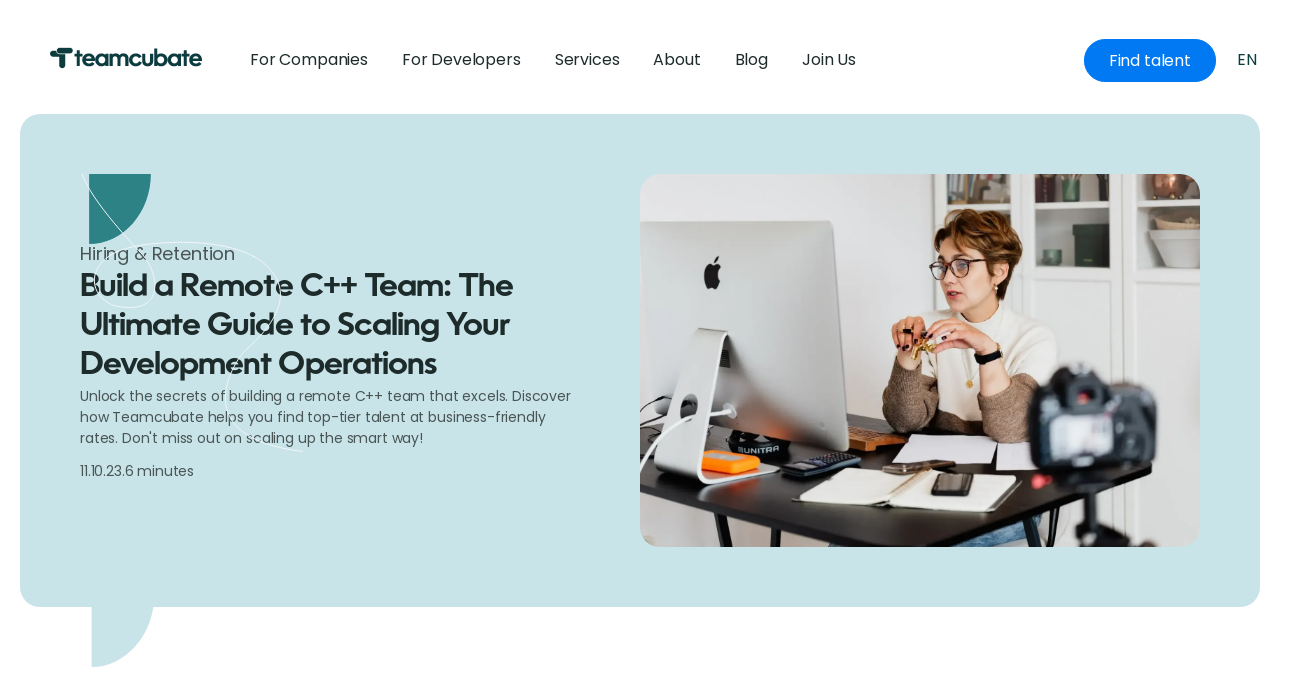

--- FILE ---
content_type: text/html
request_url: https://teamcubate.com/blogs/build-a-remote-c-plus-plus-team
body_size: 32061
content:
<!DOCTYPE html><!-- This site was created in Webflow. https://webflow.com --><!-- Last Published: Mon Dec 29 2025 09:54:02 GMT+0000 (Coordinated Universal Time) --><html data-wf-domain="teamcubate.com" data-wf-page="64b28f9edec69c25c19e86b9" data-wf-site="63a51aba308826604d0bde31" lang="en" data-wf-collection="64b28f9edec69c25c19e8691" data-wf-item-slug="build-a-remote-c-plus-plus-team"><head><meta charset="utf-8"/><title>Build a Remote C++ Team: The Ultimate Guide to Scaling Your Development Operations</title><meta content="Unlock the secrets of building a remote C++ team that excels. Discover how Teamcubate helps you find top-tier talent at business-friendly rates. Don&#x27;t miss out on scaling up the smart way!" name="description"/><meta content="Build a Remote C++ Team: The Ultimate Guide to Scaling Your Development Operations" property="og:title"/><meta content="Unlock the secrets of building a remote C++ team that excels. Discover how Teamcubate helps you find top-tier talent at business-friendly rates. Don&#x27;t miss out on scaling up the smart way!" property="og:description"/><meta content="https://cdn.prod.website-files.com/63a58f5eea7e9c9396453f5b/651e8822e790fe1817d10882_pexels-karolina-grabowska-4491461.webp" property="og:image"/><meta content="Build a Remote C++ Team: The Ultimate Guide to Scaling Your Development Operations" property="twitter:title"/><meta content="Unlock the secrets of building a remote C++ team that excels. Discover how Teamcubate helps you find top-tier talent at business-friendly rates. Don&#x27;t miss out on scaling up the smart way!" property="twitter:description"/><meta content="https://cdn.prod.website-files.com/63a58f5eea7e9c9396453f5b/651e8822e790fe1817d10882_pexels-karolina-grabowska-4491461.webp" property="twitter:image"/><meta property="og:type" content="website"/><meta content="summary_large_image" name="twitter:card"/><meta content="width=device-width, initial-scale=1" name="viewport"/><meta content="pHQiBaZDUuI_ZfHaTWc_f7eXFx3iCdkIfv7puFDHvWY" name="google-site-verification"/><meta content="Webflow" name="generator"/><link href="https://cdn.prod.website-files.com/63a51aba308826604d0bde31/css/teamcubate.webflow.shared.fe9d53607.min.css" rel="stylesheet" type="text/css"/><style>@media (min-width:992px) {html.w-mod-js:not(.w-mod-ix) [data-w-id="f5f91df6-a6f0-584d-01ff-3431970cf7a0"] {-webkit-transform:translate3d(110%, 0, 0) scale3d(1, 1, 1) rotateX(0) rotateY(0) rotateZ(0) skew(0, 0);-moz-transform:translate3d(110%, 0, 0) scale3d(1, 1, 1) rotateX(0) rotateY(0) rotateZ(0) skew(0, 0);-ms-transform:translate3d(110%, 0, 0) scale3d(1, 1, 1) rotateX(0) rotateY(0) rotateZ(0) skew(0, 0);transform:translate3d(110%, 0, 0) scale3d(1, 1, 1) rotateX(0) rotateY(0) rotateZ(0) skew(0, 0);}}</style><link href="https://fonts.googleapis.com" rel="preconnect"/><link href="https://fonts.gstatic.com" rel="preconnect" crossorigin="anonymous"/><script src="https://ajax.googleapis.com/ajax/libs/webfont/1.6.26/webfont.js" type="text/javascript"></script><script type="text/javascript">WebFont.load({  google: {    families: ["Poppins:regular,500,600","Poppins:regular,700","Inter:regular,500,600,700,800,900"]  }});</script><script type="text/javascript">!function(o,c){var n=c.documentElement,t=" w-mod-";n.className+=t+"js",("ontouchstart"in o||o.DocumentTouch&&c instanceof DocumentTouch)&&(n.className+=t+"touch")}(window,document);</script><link href="https://cdn.prod.website-files.com/63a51aba308826604d0bde31/63c679db2510c1f93312eaaa_FAVICON.svg" rel="shortcut icon" type="image/x-icon"/><link href="https://cdn.prod.website-files.com/63a51aba308826604d0bde31/65e972769626aa016935217f_team%20webclip.png" rel="apple-touch-icon"/><link href="https://teamcubate.com/blogs/build-a-remote-c-plus-plus-team" rel="canonical"/><script async="" src="https://www.googletagmanager.com/gtag/js?id=G-SNRC64JNT5"></script><script type="text/javascript">window.dataLayer = window.dataLayer || [];function gtag(){dataLayer.push(arguments);}gtag('set', 'developer_id.dZGVlNj', true);gtag('js', new Date());gtag('config', 'G-SNRC64JNT5');</script><script type="text/javascript">!function(f,b,e,v,n,t,s){if(f.fbq)return;n=f.fbq=function(){n.callMethod?n.callMethod.apply(n,arguments):n.queue.push(arguments)};if(!f._fbq)f._fbq=n;n.push=n;n.loaded=!0;n.version='2.0';n.agent='plwebflow';n.queue=[];t=b.createElement(e);t.async=!0;t.src=v;s=b.getElementsByTagName(e)[0];s.parentNode.insertBefore(t,s)}(window,document,'script','https://connect.facebook.net/en_US/fbevents.js');fbq('init', '1227716511265279');fbq('track', 'PageView');</script><!-- Google tag (gtag.js) -->
<script async src="https://www.googletagmanager.com/gtag/js?id=G-8REQL21SDG"></script>
<script>
  window.dataLayer = window.dataLayer || [];
  function gtag(){dataLayer.push(arguments);}
  gtag('js', new Date());

  gtag('config', 'G-8REQL21SDG');
</script>
<!-- Google Tag Manager -->
<script>(function(w,d,s,l,i){w[l]=w[l]||[];w[l].push({'gtm.start':
new Date().getTime(),event:'gtm.js'});var f=d.getElementsByTagName(s)[0],
j=d.createElement(s),dl=l!='dataLayer'?'&l='+l:'';j.async=true;j.src=
'https://www.googletagmanager.com/gtm.js?id='+i+dl;f.parentNode.insertBefore(j,f);
})(window,document,'script','dataLayer','GTM-WVKSW6X');</script>
<!-- End Google Tag Manager -->

<!-- Hotjar Tracking Code for https://teamcubate.com/ -->
<script>
    (function(h,o,t,j,a,r){
        h.hj=h.hj||function(){(h.hj.q=h.hj.q||[]).push(arguments)};
        h._hjSettings={hjid:3681901,hjsv:6};
        a=o.getElementsByTagName('head')[0];
        r=o.createElement('script');r.async=1;
        r.src=t+h._hjSettings.hjid+j+h._hjSettings.hjsv;
        a.appendChild(r);
    })(window,document,'https://static.hotjar.com/c/hotjar-','.js?sv=');
</script><link rel="alternate" href="https://teamcubate.com/blogs/build-a-remote-c-plus-plus-team" hreflang="en" />



<!-- Slick Slider CSS -->
<link rel="stylesheet" type="text/css" href="//cdn.jsdelivr.net/npm/slick-carousel@1.8.1/slick/slick.css"/>

<style>
/*Slick Slider Customizations*/
.slick-list {
		display: flex;
    overflow: visible;
    width: 100%;
}

.slick-track {
		display: flex;
}
</style>





</head><body><div class="blog-wrapper"><div class="section blog"><div class="container w-container"><div class="wrapper-templatepage-blog"><div class="content-template-title-blog"><div class="content-title-blog"><p class="body l">Hiring &amp; Retention</p><div class="title-text-blog"><h2 class="h2 left smaller">Build a Remote C++ Team: The Ultimate Guide to Scaling Your Development Operations</h2><div class="blog-hero-block w-condition-invisible"><div class="blog-hero-title w-dyn-bind-empty"></div><p class="max-480 w-dyn-bind-empty"></p><a href="#" class="blog-hero-button w-inline-block"><div class="w-dyn-bind-empty"></div></a></div><p class="body m smaller">Unlock the secrets of building a remote C++ team that excels. Discover how Teamcubate helps you find top-tier talent at business-friendly rates. Don&#x27;t miss out on scaling up the smart way!</p><div class="w-dyn-bind-empty w-richtext"></div></div><div class="data-read _2"><p class="body details">11.10.23.</p><p class="body details">6 minutes</p></div></div><div class="content-img-blog"><img src="https://cdn.prod.website-files.com/63a58f5eea7e9c9396453f5b/651e8822e790fe1817d10882_pexels-karolina-grabowska-4491461.webp" loading="lazy" alt="a man" sizes="(max-width: 767px) 100vw, (max-width: 991px) 95vw, 940px" srcset="https://cdn.prod.website-files.com/63a58f5eea7e9c9396453f5b/651e8822e790fe1817d10882_pexels-karolina-grabowska-4491461-p-500.webp 500w, https://cdn.prod.website-files.com/63a58f5eea7e9c9396453f5b/651e8822e790fe1817d10882_pexels-karolina-grabowska-4491461-p-800.webp 800w, https://cdn.prod.website-files.com/63a58f5eea7e9c9396453f5b/651e8822e790fe1817d10882_pexels-karolina-grabowska-4491461-p-1080.webp 1080w, https://cdn.prod.website-files.com/63a58f5eea7e9c9396453f5b/651e8822e790fe1817d10882_pexels-karolina-grabowska-4491461-p-1600.webp 1600w, https://cdn.prod.website-files.com/63a58f5eea7e9c9396453f5b/651e8822e790fe1817d10882_pexels-karolina-grabowska-4491461.webp 1980w" class="img-hero-blog"/></div><img src="https://cdn.prod.website-files.com/63a51aba308826604d0bde31/63ad6bf1910c706587b2fa01_Decorativ-blog.svg" loading="lazy" alt="" class="icon1-decorativ-blog"/><img src="https://cdn.prod.website-files.com/63a51aba308826604d0bde31/63ad6bf1b966f5c3d09ec5f6_Decorativ2-blog.svg" loading="lazy" alt="" class="icon2-decorativ-blog"/><img src="https://cdn.prod.website-files.com/63a51aba308826604d0bde31/63b83f0935544c6dcac9a15c_Vector-blog.svg" loading="lazy" alt="" class="decor-blog"/></div></div><div data-w-id="f1d2042e-8986-4864-37d8-59d4f87f26a8" data-animation="default" data-collapse="medium" data-duration="400" data-easing="ease" data-easing2="ease" role="banner" class="header-wrappers dk w-nav"><div class="container-default w-container"><div class="header-content-wrapper"><a href="/" class="header-logo-link w-nav-brand"><img src="https://cdn.prod.website-files.com/63a51aba308826604d0bde31/63a5260c6ccbdb9b3658ae18_Logo.svg" alt="Logo Teamcubate" class="header-logo"/></a><div class="header-middle"><nav role="navigation" class="header-nav-menu-wrapper w-nav-menu"><ul role="list" class="header-nav-menu-list"><li class="header-nav-list-item center"><a href="/companies" class="header-nav-link mobileh2 text-title dk w-nav-link">For Companies</a></li><li class="header-nav-list-item center"><a href="/developers" class="header-nav-link mobileh2 text-title succes w-nav-link">For Developers</a></li><li class="header-nav-list-item center"><a href="/services" class="header-nav-link mobileh2 text-title succes w-nav-link">Services</a></li><li class="header-nav-list-item center"><a href="/about" class="header-nav-link mobileh2 text-title succes w-nav-link">About</a></li><li class="header-nav-list-item center temporar-blog"><a href="/blogs" class="header-nav-link mobileh2 text-title w-nav-link">Blog</a></li><li class="header-nav-list-item center"><div data-hover="true" data-delay="0" class="w-dropdown"><div class="header-nav-list-item center w-dropdown-toggle"><div class="header-nav-link mobileh2 text-title">Join Us</div></div><nav class="dropdown-list-2 w-dropdown-list"><a href="https://careers.teamcubate.com/" class="dropdown-link w-dropdown-link">Open positions</a><a href="https://careers.teamcubate.com/jobs/3642746-career-connection-application" class="dropdown-link w-dropdown-link">Leave a CV</a></nav></div></li></ul><div class="_2buttons-secundary-mobile"><a href="/hire-a-developer" class="secondary-buttons green w-inline-block"><p class="body-tex-buttons white">Hire a developer</p></a><a href="/apply-as-developer" class="secondary-buttons transparent hide w-inline-block"><p class="body-tex-buttons">Apply as developer</p></a></div></nav></div><div class="header-right-side hidden-on-table"><div data-w-id="f1d2042e-8986-4864-37d8-59d4f87f26ce" class="_2buttons"><a data-w-id="f1d2042e-8986-4864-37d8-59d4f87f26cf" href="/apply-as-developer" class="secondary-buttons transparent hide w-inline-block"><p class="body-tex-buttons">Apply as developer</p></a><a data-w-id="f1d2042e-8986-4864-37d8-59d4f87f26d2" href="https://jh4h1kw5iv0.typeform.com/to/q5zfgl3x" class="secondary-buttons green w-inline-block"><p class="body-tex-buttons white">Find talent</p></a></div></div><a href="/hire-a-developer" class="secondary-buttons green mobile w-inline-block"><p data-w-id="f1d2042e-8986-4864-37d8-59d4f87f26d6" class="body-tex-buttons white">Hire </p></a><div data-w-id="f1d2042e-8986-4864-37d8-59d4f87f26d8" class="hamburger-menu-wrapper black w-nav-button"><div class="hamburger-menu-bar top"></div><div data-w-id="f1d2042e-8986-4864-37d8-59d4f87f26da" class="hamburger-menu-bar bottom"></div></div><div data-w-id="f1d2042e-8986-4864-37d8-59d4f87f26db" class="wg-element-wrapper sw5"><div data-hover="true" data-delay="300" data-w-id="f1d2042e-8986-4864-37d8-59d4f87f26dc" class="wg-dropdown-1-3 w-dropdown"><div lang="en" data-w-id="f1d2042e-8986-4864-37d8-59d4f87f26dd" class="wg-dd-1-togle-4 w-dropdown-toggle"><div class="text-block-7">EN<br/></div></div><nav class="wg-dd-1-list-3 w-dropdown-list"><a href="/de/home" lang="de" class="wg-dropdown-1-link-4 w-dropdown-link">de</a><a href="/da/home" lang="dk" class="wg-dropdown-1-link-4 w-dropdown-link">dk</a><a href="/nl/home" lang="nl" class="wg-dropdown-1-link-4 w-dropdown-link">nl</a></nav></div><div class="wg-code w-embed w-script"><script type="text/javascript" src="https://cdn.weglot.com/weglot.min.js"></script>
<script>


// for each of the .wg-element-wrapper language links
document.querySelectorAll('.wg-element-wrapper.sw5 [lang]').forEach((link)=>{
		// add a click event listener
		link.addEventListener('click', function(e){
    	// prevent default
			e.preventDefault();
      // switch to the current active language      
      Weglot.switchTo(this.getAttribute('lang'));
      // call updateDropdownLinks function
      updateSW5DropdownLinks(this.getAttribute('lang'));
		});
});

// updateDropdownLinks function
function updateSW5DropdownLinks(currentLang){ 
	// get the wrapper element
	const $wrapper = document.querySelector('.wg-element-wrapper.sw5'); 
  // if the .w-dropdown-toggle is not the current active language
 	if($wrapper.querySelector('.w-dropdown-toggle').getAttribute('lang') !== currentLang){
  	// get the current active language link
  	const $activeLangLink = $wrapper.querySelector('[lang='+currentLang+']');
    // swap the dropdown toggle's text with the current active language link text
		const $toggle = $activeLangLink.closest('.wg-element-wrapper').querySelector('.w-dropdown-toggle');
  	const toggleTxt = $toggle.textContent; 
  	const activeLangLinkTxt = $activeLangLink.textContent;
  	$toggle.querySelector('div').textContent = activeLangLinkTxt;
  	$activeLangLink.textContent = toggleTxt;
  	
    
    
    
    
}
</script></div></div></div></div></div></div></div><div class="section"><div class="container w-container"><div class="wrapper-content-blog"><aside class="author-left-content"><div class="author-name"><img src="https://cdn.prod.website-files.com/63a58f5eea7e9c9396453f5b/6500598c1c8ca93a93cdad40_PIC.webp" loading="lazy" alt="a man" class="img-author"/><p class="body l">Stefan </p><p class="body details hidden">Copywriter</p></div><div class="share-social"><p class="body m">Share this article:</p><div class="icon-share-social"><a data-share-facebook="true" href="#" class="icon-share w-inline-block"><img src="https://cdn.prod.website-files.com/63a51aba308826604d0bde31/63ad7cc767a7fc6d3530d632_Facebook.svg" loading="lazy" alt="Icon facebook"/></a><a data-share-twitter="true" href="#" class="icon-share w-inline-block"><img src="https://cdn.prod.website-files.com/63a51aba308826604d0bde31/63ad7cc7a2e57b1c81cf5826_Twitter.svg" loading="lazy" alt="Icon twitter"/></a><a data-share-linkedin="true" href="#" class="icon-share w-inline-block"><img src="https://cdn.prod.website-files.com/63a51aba308826604d0bde31/65a15b6f956c170be904b5b1_linkedin-svgrepo-com.svg" loading="lazy" width="20" height="20" alt=""/></a></div></div></aside><div class="right-content-blog"><div class="w-richtext"><h1>Build a Remote C++ Team: The Ultimate Guide</h1><figure style="max-width:1980pxpx" class="w-richtext-align-fullwidth w-richtext-figure-type-image"><div><img src="https://cdn.prod.website-files.com/63a58f5eea7e9c9396453f5b/651e8822e790fe1817d10882_pexels-karolina-grabowska-4491461.webp" loading="lazy" alt="A woman working from home."/></div></figure><p><strong>Introduction</strong></p><p>Building a remote C++ team can be a game-changer for your software development company. Not only do you get access to a diverse talent pool, but you also benefit from cost-efficiency and enhanced productivity. However, the task isn&#x27;t as straightforward as it seems. That&#x27;s where <a href="https://teamcubate.com/blogs/hire-a-c-plus-plus-developer" target="_new">Teamcubate comes into the picture</a>. With our proven methods and robust networks, we simplify the complexities of hiring exceptional remote C++ developers at business-friendly rates.</p><p>‍</p><h2>Why C++?</h2><p>Before diving into the mechanics of building a remote C++ team, it&#x27;s essential to understand <a href="https://teamcubate.com/blogs/what-is-a-c-plus-plus-developer" target="_new">what makes C++ an exceptional language</a>. C++ is highly versatile, capable of handling everything from <a href="https://teamcubate.com/blogs/how-is-c-plus-plus-used-in-game-development" target="_new">game development</a> to <a href="https://teamcubate.com/blogs/c-plus-plus-for-web-development" target="_new">web development</a>. The demand for <a href="https://teamcubate.com/blogs/are-c-plus-plus-developers-in-demand" target="_new">C++ developers is continuously on the rise</a>, making it a sensible choice for businesses looking to scale.</p><p>‍</p><h2>Advantages of a Remote C++ Team</h2><h4>Access to Global Talent Pool</h4><p>One of the key advantages of going remote is the ability to tap into global talent. The geographical limitations that traditionally hamper talent acquisition are no longer a concern. At Teamcubate, we specialize in finding such gems for your remote team.</p><h4>Cost Efficiency</h4><p>Another compelling reason to build a remote C++ team is cost efficiency. The <a href="https://teamcubate.com/blogs/cost-of-hiring-a-c-plus-plus-developer" target="_new">cost of hiring a local C++ developer</a> can be significantly higher than sourcing remote talent. Teamcubate can help you find a developer that not only fits your technical requirements but also aligns with your budget constraints.</p><h4>Flexibility</h4><p>With a remote team, you also get flexibility in various aspects, from work hours to project management. Whether you prefer <a href="https://teamcubate.com/blogs/hourly-rates-vs-fixed-pricing-for-hiring-c-plus-plus-developers" target="_new">hourly rates or fixed pricing for hiring</a>, the choice is yours. The flexibility extends to being able to adapt quickly to market changes or project requirements, thus ensuring smoother operations.</p><p>‍</p><h2>Challenges and How to Overcome Them</h2><figure style="max-width:1980pxpx" class="w-richtext-align-fullwidth w-richtext-figure-type-image"><div><img src="https://cdn.prod.website-files.com/63a58f5eea7e9c9396453f5b/651e8a8a39465189753cb57b_pexels-ivan-samkov-4458554.webp" loading="lazy" alt="A woman with headphones using a laptop."/></div></figure><p>Building a remote team isn&#x27;t without its challenges. From communication barriers to cultural differences, there are various obstacles you might encounter. Fortunately, these can be overcome by adopting some <a href="https://teamcubate.com/blogs/best-practices-for-hiring-a-c-plus-plus-developer" target="_new">best practices for hiring a C++ developer</a>.</p><h4>Communication</h4><p>Effective communication is the cornerstone of any remote team. Tools like Slack, Zoom, and project management software can be highly effective. However, nothing beats the importance of hiring a developer who is an excellent communicator. That&#x27;s why Teamcubate places a strong emphasis on soft skills when helping you find the right C++ developer.</p><h4>Time Zone Differences</h4><p>The time difference can be a hurdle, but with proper planning and scheduling, it’s a surmountable challenge. The key is to find a middle ground where the entire team can interact, discuss, and align on the project&#x27;s objectives.</p><h4>Cultural Differences</h4><p>Understanding and embracing cultural diversity can enrich your team&#x27;s dynamics. Teamcubate offers a <a href="https://teamcubate.com/blogs/how-to-find-the-right-c-plus-plus-developer" target="_new">comprehensive guide to finding the right C++ developer</a>, which includes pointers on understanding cultural fit.</p><p>‍</p><h2>The Hiring Process: Simplified by Teamcubate</h2><p>Finding and hiring the right remote C++ developer can be a long, cumbersome process. With Teamcubate, you can streamline the entire process and focus more on what really matters - growing your business.</p><h4>Evaluation</h4><p>Firstly, understanding the technical skills required for your project is critical. Whether you&#x27;re into <a href="https://teamcubate.com/blogs/how-is-c-plus-plus-used-in-game-development" target="_new">game development</a> or <a href="https://teamcubate.com/blogs/c-plus-plus-for-web-development" target="_new">web development</a>, the skill sets may vary.</p><h4>Shortlisting</h4><p>After determining the technical needs, we help you shortlist candidates based on your project requirements. We don&#x27;t just focus on hard skills; we also look for developers who fit into your company culture.</p><h4>Interviews</h4><p>Once shortlisted, the interview stage is where you get to know the developers better. We provide you with interview best practices to ensure you make the most of this phase.</p><h4>Onboarding</h4><p>The last step involves onboarding the new team members, and Teamcubate assists you in ensuring a smooth transition.</p><p>‍</p><h2>Building Your Remote C++ Team Step-by-Step</h2><figure style="max-width:1980pxpx" class="w-richtext-align-fullwidth w-richtext-figure-type-image"><div><img src="https://cdn.prod.website-files.com/63a58f5eea7e9c9396453f5b/650823e49c2bcc25efb1ec77_pexels-alexander-suhorucov-6457515.webp" loading="lazy" alt="Three women smiling."/></div></figure><p>While we&#x27;ve talked about why building a remote C++ team is beneficial and the challenges you may face, let&#x27;s dive into the step-by-step process. Each of these steps is crucial for forming a well-integrated and efficient team.</p><h4>Step 1: Define Your Project Requirements</h4><p>Before you even begin the hiring process, it&#x27;s crucial to outline your project&#x27;s needs. Are you building a video game, a financial application, or maybe a web service? Depending on your project, the technical skills you&#x27;ll require from a C++ developer will vary significantly. Make sure to list out the skillsets, experiences, and even coding styles that align well with your project objectives.</p><h4>Step 2: Budget Allocation</h4><p>Budgeting is a critical aspect of building a remote team. How much are you willing to spend on your remote C++ team? With various <a href="https://teamcubate.com/blogs/hourly-rates-vs-fixed-pricing-for-hiring-c-plus-plus-developers" target="_new">pricing options available</a>, Teamcubate can guide you through this maze and help you land on a budget that matches your business needs without sacrificing quality.</p><h4>Step 3: Where to Find Talent?</h4><p>The next step is identifying where to find these talented C++ developers. While there are numerous platforms and forums, none is as efficient and tailored to your needs as <a href="https://teamcubate.com/blogs/hire-a-c-plus-plus-developer" target="_new">Teamcubate</a>. With us, you&#x27;re not just posting a job listing; you&#x27;re implementing a fully fleshed-out recruitment strategy.</p><h4>Step 4: Vetting Process</h4><p>We&#x27;ve already touched upon the importance of the evaluation and shortlisting phase. However, it&#x27;s worth noting that this is where you&#x27;ll weed out candidates that don&#x27;t fit the bill. You want to ensure that you&#x27;re hiring someone who doesn&#x27;t just have the skills but also fits into your organizational culture and aligns with your project&#x27;s long-term goals.</p><h4>Step 5: Interviews and Technical Tests</h4><p>Once you have a list of potential hires, the next step involves interviews and possible technical assessments. You could employ coding tests, problem-solving scenarios, and other metrics to gauge their technical abilities. Furthermore, you should be asking questions that reveal their soft skills and cultural fit.</p><h4>Step 6: Finalizing and Onboarding</h4><p>After the rigorous selection process, you&#x27;ll land on the most fitting candidates. The last step is to formalize the agreement and get them onboarded. If you&#x27;re unsure about the contractual aspects and onboarding processes, don&#x27;t worry. <a href="https://teamcubate.com/blogs/hire-a-c-plus-plus-developer" target="_new">Teamcubate has got you covered</a>.</p><h4>Step 7: Continuous Management and Review</h4><p>Building the team is only part of the journey; the real work lies in managing the team effectively. Regular reviews, feedback sessions, and performance metrics should be part of your long-term strategy.</p><p>‍</p><h2>Expert Tips for Managing a Remote C++ Team</h2><figure style="max-width:1980pxpx" class="w-richtext-align-fullwidth w-richtext-figure-type-image"><div><img src="https://cdn.prod.website-files.com/63a58f5eea7e9c9396453f5b/64ff281fd58243deaf4561da_pexels-canva-studio-3153198.webp" loading="lazy" alt="A group of people working together."/></div></figure><p>Managing a remote team has its unique set of challenges and benefits. Here are some expert tips to ensure your remote C++ team stays productive and integrated:</p><h4>Use the Right Tools</h4><p>Project management tools like Jira, Asana, or Trello can make a world of difference. These tools not only keep the tasks organized but also provide a centralized place for communication.</p><h4>Schedule Regular Check-ins</h4><p>Frequent communication is vital for any remote team. Regular team meetings and one-on-ones can ensure everyone is aligned and any issues are addressed promptly.</p><h4>Focus on Team Building</h4><p>Even though your team is remote, social interactions are essential. Virtual team-building activities can help improve relationships among team members.</p><h4>Leverage Time Zone Differences</h4><p>While we&#x27;ve discussed how time zone differences can be a challenge, they can also be an advantage. With a global team, you can essentially have a 24-hour development cycle, accelerating your project delivery timelines.</p><p>‍</p><h2>Wrapping it Up</h2><figure style="max-width:1980px" class="w-richtext-align-fullwidth w-richtext-figure-type-image"><div><img src="https://cdn.prod.website-files.com/63a58f5eea7e9c9396453f5b/651e888a68d310d56479151a_pexels-vanessa-garcia-6326384.webp" loading="lazy" alt="Two people on a video call."/></div></figure><p>Building and managing a remote C++ team may seem daunting, but it&#x27;s far from impossible. And with <a href="https://teamcubate.com/blogs/hire-a-c-plus-plus-developer" target="_new">Teamcubate&#x27;s expertise</a> in talent acquisition, you&#x27;re already several steps ahead of the curve.</p><p>Whether you&#x27;re curious about the <a href="https://teamcubate.com/blogs/c-plus-plus-developer-salary" target="_new">salary ranges for C++ developers</a> or interested in learning more about <a href="https://teamcubate.com/blogs/c-plus-plus-application-development-framework" target="_new">C++ application development frameworks</a>, we&#x27;ve got a wealth of information to help you make informed decisions.</p><p>Ready to kickstart your remote C++ team? <a href="https://teamcubate.com/blogs/hire-a-c-plus-plus-developer" target="_new">Connect with Teamcubate today</a> and pave the way for a robust, scalable, and incredibly efficient remote development team.</p><h2>‍</h2></div><div class="like-content"><p class="paragraph-2">Was this article useful to you?</p><div class="socialmedia"><div class="icon-like"><img src="https://cdn.prod.website-files.com/63a51aba308826604d0bde31/63ad7e79111f5884dc496380_unlike.svg" loading="lazy" alt="Icon dislike" class="image-37"/></div><div class="icon-like"><img src="https://cdn.prod.website-files.com/63a51aba308826604d0bde31/63ad7e6e3ba6d1e31af0966a_uiw_like-o.svg" loading="lazy" width="21" alt="Icon like" class="image-36"/></div></div></div></div></div></div></div><div class="sectionblog overflow-none"><div class="containerblog"><div class="header-wrapper-3"><div class="header-wrapper_right"><h2 class="h2">You may also like</h2></div><div class="header-wrapper_left"><div class="card-slider_nav"><div data-hover="false" data-delay="0" class="dropdown w-dropdown"><div class="btn btn-primary cc-dropdown w-dropdown-toggle"><div id="active-state" class="d-inline-block">Filter Category</div><div class="btn-icon w-embed"><svg width="13" height="9" viewBox="0 0 13 9" fill="none" xmlns="http://www.w3.org/2000/svg">
<path d="M2 2.3125L6.375 6.6875L10.75 2.3125" stroke="currentColor" stroke-width="2.5" stroke-linecap="square"/>
</svg></div></div><nav class="dropdown-list w-dropdown-list"><div class="w-dyn-list"><div class="w-dyn-empty"></div></div></nav></div><a id="cms-slider-left" href="#" class="btn btn-primary card-slider_nav-btn w-inline-block"><div class="card-slider_nav-icon w-embed"><svg xmlns="http://www.w3.org/2000/svg" viewBox="0 0 7.12 11.41" fill="currentColor"><g><g><path d="M5.71,0,0,5.71l5.71,5.7L7.12,10,2.83,5.71l4.29-4.3Z"/></g></g></svg></div></a><a id="cms-slider-right" href="#" class="btn btn-primary card-slider_nav-btn w-inline-block"><div class="card-slider_nav-icon w-embed"><svg xmlns="http://www.w3.org/2000/svg" viewBox="0 0 7.12 11.41" fill="currentColor"><g><g><path d="M1.41,11.41l5.71-5.7L1.41,0,0,1.41l4.29,4.3L0,10Z"/></g></g></svg></div></a></div></div></div><div class="w-dyn-list"><div id="cms-slider" role="list" class="slick-slider cms-slider w-dyn-items"><div role="listitem" class="card-slider_item w-dyn-item"><a href="/blogs/kpis-for-marketing" class="card-blog2 w-inline-block"><div class="wrapper-img-card-blog-template"><div class="category blog-template"><p fs-cmsfilter-field="Category" class="body l w-dyn-bind-empty"></p></div><img src="https://cdn.prod.website-files.com/63a58f5eea7e9c9396453f5b/6569c6b5c092bd33d28f7f60_pexels-artem-podrez-5716008.webp" loading="eager" alt="" sizes="100vw" srcset="https://cdn.prod.website-files.com/63a58f5eea7e9c9396453f5b/6569c6b5c092bd33d28f7f60_pexels-artem-podrez-5716008-p-500.webp 500w, https://cdn.prod.website-files.com/63a58f5eea7e9c9396453f5b/6569c6b5c092bd33d28f7f60_pexels-artem-podrez-5716008-p-800.webp 800w, https://cdn.prod.website-files.com/63a58f5eea7e9c9396453f5b/6569c6b5c092bd33d28f7f60_pexels-artem-podrez-5716008-p-1080.webp 1080w, https://cdn.prod.website-files.com/63a58f5eea7e9c9396453f5b/6569c6b5c092bd33d28f7f60_pexels-artem-podrez-5716008.webp 1200w" class="img-card-blog-template"/></div><h3>KPIs for Marketing: Drive Better Sales Results</h3><p class="body m">Learn how to use KPIs in marketing to enhance sales outcomes. Explore essential KPIs like ROI, sales growth, and strategic improvement for better business performance.</p><div class="date-timeread"><p class="body details opacity">20.12.2024.</p><img src="https://cdn.prod.website-files.com/63a51aba308826604d0bde31/63b2b0c685d8d8b60f4b4ddf_Ellipse%207242.svg" loading="lazy" width="10" alt="" class="icon-elipsedecorblog"/><p class="body details opacity">7 minutes</p></div></a></div><div role="listitem" class="card-slider_item w-dyn-item"><a href="/blogs/ai-in-business-development" class="card-blog2 w-inline-block"><div class="wrapper-img-card-blog-template"><div class="category blog-template"><p fs-cmsfilter-field="Category" class="body l">Software engineering</p></div><img src="https://cdn.prod.website-files.com/63a58f5eea7e9c9396453f5b/673f261550d253c7e1d09664_pexels-rdne-7947663.webp" loading="eager" alt="" sizes="100vw" srcset="https://cdn.prod.website-files.com/63a58f5eea7e9c9396453f5b/673f261550d253c7e1d09664_pexels-rdne-7947663-p-500.webp 500w, https://cdn.prod.website-files.com/63a58f5eea7e9c9396453f5b/673f261550d253c7e1d09664_pexels-rdne-7947663-p-800.webp 800w, https://cdn.prod.website-files.com/63a58f5eea7e9c9396453f5b/673f261550d253c7e1d09664_pexels-rdne-7947663-p-1080.webp 1080w, https://cdn.prod.website-files.com/63a58f5eea7e9c9396453f5b/673f261550d253c7e1d09664_pexels-rdne-7947663.webp 1200w" class="img-card-blog-template"/></div><h3>AI in Business Development: Transforming Strategies and Growth</h3><p class="body m">Explore how artificial intelligence can transform your business development strategy, improve performance, and drive success. Learn about key areas where AI can make a significant impact.</p><div class="date-timeread"><p class="body details opacity">21.11.24.</p><img src="https://cdn.prod.website-files.com/63a51aba308826604d0bde31/63b2b0c685d8d8b60f4b4ddf_Ellipse%207242.svg" loading="lazy" width="10" alt="" class="icon-elipsedecorblog"/><p class="body details opacity">5 minutes</p></div></a></div><div role="listitem" class="card-slider_item w-dyn-item"><a href="/blogs/set-up-a-subsidiary-in-slovenia" class="card-blog2 w-inline-block"><div class="wrapper-img-card-blog-template"><div class="category blog-template"><p fs-cmsfilter-field="Category" class="body l w-dyn-bind-empty"></p></div><img src="https://cdn.prod.website-files.com/63a58f5eea7e9c9396453f5b/6708f1f56fe8e582e1366433_pexels-brett-bennett-162270261-20107277.webp" loading="eager" alt="" sizes="100vw" srcset="https://cdn.prod.website-files.com/63a58f5eea7e9c9396453f5b/6708f1f56fe8e582e1366433_pexels-brett-bennett-162270261-20107277-p-500.webp 500w, https://cdn.prod.website-files.com/63a58f5eea7e9c9396453f5b/6708f1f56fe8e582e1366433_pexels-brett-bennett-162270261-20107277-p-800.webp 800w, https://cdn.prod.website-files.com/63a58f5eea7e9c9396453f5b/6708f1f56fe8e582e1366433_pexels-brett-bennett-162270261-20107277-p-1080.webp 1080w, https://cdn.prod.website-files.com/63a58f5eea7e9c9396453f5b/6708f1f56fe8e582e1366433_pexels-brett-bennett-162270261-20107277.webp 1200w" class="img-card-blog-template"/></div><h3>Setting Up Office in Slovenia: Essential Steps and Benefits</h3><p class="body m">Learn the key steps to establish a subsidiary in Slovenia, including the types of subsidiaries you can set up and the benefits of opening an office in this vibrant country.</p><div class="date-timeread"><p class="body details opacity">11.10.24.</p><img src="https://cdn.prod.website-files.com/63a51aba308826604d0bde31/63b2b0c685d8d8b60f4b4ddf_Ellipse%207242.svg" loading="lazy" width="10" alt="" class="icon-elipsedecorblog"/><p class="body details opacity">7 minutes</p></div></a></div><div role="listitem" class="card-slider_item w-dyn-item"><a href="/blogs/set-up-a-subsidiary-in-croatia" class="card-blog2 w-inline-block"><div class="wrapper-img-card-blog-template"><div class="category blog-template"><p fs-cmsfilter-field="Category" class="body l w-dyn-bind-empty"></p></div><img src="https://cdn.prod.website-files.com/63a58f5eea7e9c9396453f5b/67068645bc8da43e45d4405d_pexels-olly-927022.webp" loading="eager" alt="" sizes="100vw" srcset="https://cdn.prod.website-files.com/63a58f5eea7e9c9396453f5b/67068645bc8da43e45d4405d_pexels-olly-927022-p-500.webp 500w, https://cdn.prod.website-files.com/63a58f5eea7e9c9396453f5b/67068645bc8da43e45d4405d_pexels-olly-927022-p-800.webp 800w, https://cdn.prod.website-files.com/63a58f5eea7e9c9396453f5b/67068645bc8da43e45d4405d_pexels-olly-927022-p-1080.webp 1080w, https://cdn.prod.website-files.com/63a58f5eea7e9c9396453f5b/67068645bc8da43e45d4405d_pexels-olly-927022.webp 1200w" class="img-card-blog-template"/></div><h3>Setting Up a Subsidiary in Croatia: Essential Guide and Steps</h3><p class="body m">Learn the key steps to set up a subsidiary in Croatia. This guide covers everything from company types to benefits of expanding your business in Croatia.</p><div class="date-timeread"><p class="body details opacity">09.10.24.</p><img src="https://cdn.prod.website-files.com/63a51aba308826604d0bde31/63b2b0c685d8d8b60f4b4ddf_Ellipse%207242.svg" loading="lazy" width="10" alt="" class="icon-elipsedecorblog"/><p class="body details opacity">8 minutes</p></div></a></div><div role="listitem" class="card-slider_item w-dyn-item"><a href="/blogs/will-ai-replace-developers" class="card-blog2 w-inline-block"><div class="wrapper-img-card-blog-template"><div class="category blog-template"><p fs-cmsfilter-field="Category" class="body l">Software engineering</p></div><img src="https://cdn.prod.website-files.com/63a58f5eea7e9c9396453f5b/6579882887a7f9e5b111c469_pexels-hitesh-choudhary-693859.webp" loading="eager" alt="" sizes="100vw" srcset="https://cdn.prod.website-files.com/63a58f5eea7e9c9396453f5b/6579882887a7f9e5b111c469_pexels-hitesh-choudhary-693859-p-500.webp 500w, https://cdn.prod.website-files.com/63a58f5eea7e9c9396453f5b/6579882887a7f9e5b111c469_pexels-hitesh-choudhary-693859-p-800.webp 800w, https://cdn.prod.website-files.com/63a58f5eea7e9c9396453f5b/6579882887a7f9e5b111c469_pexels-hitesh-choudhary-693859-p-1080.webp 1080w, https://cdn.prod.website-files.com/63a58f5eea7e9c9396453f5b/6579882887a7f9e5b111c469_pexels-hitesh-choudhary-693859.webp 1200w" class="img-card-blog-template"/></div><h3>Will AI Replace Developers? What Every Business Owner Needs to Know</h3><p class="body m">Discover if AI will replace developers and what this means for your business. Learn key insights to stay ahead in a rapidly evolving tech landscape.</p><div class="date-timeread"><p class="body details opacity">02.10.24.</p><img src="https://cdn.prod.website-files.com/63a51aba308826604d0bde31/63b2b0c685d8d8b60f4b4ddf_Ellipse%207242.svg" loading="lazy" width="10" alt="" class="icon-elipsedecorblog"/><p class="body details opacity">7 minutes</p></div></a></div><div role="listitem" class="card-slider_item w-dyn-item"><a href="/blogs/set-up-a-subsidiary-in-b-and-h" class="card-blog2 w-inline-block"><div class="wrapper-img-card-blog-template"><div class="category blog-template"><p fs-cmsfilter-field="Category" class="body l w-dyn-bind-empty"></p></div><img src="https://cdn.prod.website-files.com/63a58f5eea7e9c9396453f5b/66eac24257ac57b0b010cd3f_dorde-pandurevic-kchNY-1jbXI-unsplash.webp" loading="eager" alt="" class="img-card-blog-template"/></div><h3>Guide to Setting Up a Subsidiary in Bosnia and Herzegovina</h3><p class="body m">Learn the key steps to establishing a subsidiary in Bosnia and Herzegovina, including understanding local company law and the benefits of setting up there.</p><div class="date-timeread"><p class="body details opacity">18.06.2024.</p><img src="https://cdn.prod.website-files.com/63a51aba308826604d0bde31/63b2b0c685d8d8b60f4b4ddf_Ellipse%207242.svg" loading="lazy" width="10" alt="" class="icon-elipsedecorblog"/><p class="body details opacity">7 minutes</p></div></a></div><div role="listitem" class="card-slider_item w-dyn-item"><a href="/blogs/set-up-a-subsidiary-in-serbia" class="card-blog2 w-inline-block"><div class="wrapper-img-card-blog-template"><div class="category blog-template"><p fs-cmsfilter-field="Category" class="body l">Hiring &amp; Retention</p></div><img src="https://cdn.prod.website-files.com/63a58f5eea7e9c9396453f5b/66d828922ba66bd25419ba98_pexels-cottonbro-5990031.webp" loading="eager" alt="" sizes="100vw" srcset="https://cdn.prod.website-files.com/63a58f5eea7e9c9396453f5b/66d828922ba66bd25419ba98_pexels-cottonbro-5990031-p-500.webp 500w, https://cdn.prod.website-files.com/63a58f5eea7e9c9396453f5b/66d828922ba66bd25419ba98_pexels-cottonbro-5990031-p-800.webp 800w, https://cdn.prod.website-files.com/63a58f5eea7e9c9396453f5b/66d828922ba66bd25419ba98_pexels-cottonbro-5990031-p-1080.webp 1080w, https://cdn.prod.website-files.com/63a58f5eea7e9c9396453f5b/66d828922ba66bd25419ba98_pexels-cottonbro-5990031.webp 1200w" class="img-card-blog-template"/></div><h3>Setting Up a Subsidiary in Serbia: A Step-by-Step Guide</h3><p class="body m">Learn the steps to set up a subsidiary in Serbia, from choosing a company type to registering and understanding local laws. Start your business expansion smoothly!</p><div class="date-timeread"><p class="body details opacity">04.09.24.</p><img src="https://cdn.prod.website-files.com/63a51aba308826604d0bde31/63b2b0c685d8d8b60f4b4ddf_Ellipse%207242.svg" loading="lazy" width="10" alt="" class="icon-elipsedecorblog"/><p class="body details opacity">14 minutes</p></div></a></div><div role="listitem" class="card-slider_item w-dyn-item"><a href="/blogs/kpi-checklist-for-business-leaders" class="card-blog2 w-inline-block"><div class="wrapper-img-card-blog-template"><div class="category blog-template"><p fs-cmsfilter-field="Category" class="body l w-dyn-bind-empty"></p></div><img src="https://cdn.prod.website-files.com/63a58f5eea7e9c9396453f5b/654e172978555567e34c08c1_pexels-alexander-suhorucov-6457561.webp" loading="eager" alt="" sizes="100vw" srcset="https://cdn.prod.website-files.com/63a58f5eea7e9c9396453f5b/654e172978555567e34c08c1_pexels-alexander-suhorucov-6457561-p-500.webp 500w, https://cdn.prod.website-files.com/63a58f5eea7e9c9396453f5b/654e172978555567e34c08c1_pexels-alexander-suhorucov-6457561-p-800.webp 800w, https://cdn.prod.website-files.com/63a58f5eea7e9c9396453f5b/654e172978555567e34c08c1_pexels-alexander-suhorucov-6457561-p-1080.webp 1080w, https://cdn.prod.website-files.com/63a58f5eea7e9c9396453f5b/654e172978555567e34c08c1_pexels-alexander-suhorucov-6457561.webp 1200w" class="img-card-blog-template"/></div><h3>The Ultimate KPI Checklist: What Every Business Leader Needs to Know</h3><p class="body m">Explore the key performance indicators (KPIs) that every business leader needs to track. This checklist provides simple, essential steps to measure your business success effectively.</p><div class="date-timeread"><p class="body details opacity">19.08.24.</p><img src="https://cdn.prod.website-files.com/63a51aba308826604d0bde31/63b2b0c685d8d8b60f4b4ddf_Ellipse%207242.svg" loading="lazy" width="10" alt="" class="icon-elipsedecorblog"/><p class="body details opacity">7 minutes</p></div></a></div><div role="listitem" class="card-slider_item w-dyn-item"><a href="/blogs/digital-transformation-in-business-innovation" class="card-blog2 w-inline-block"><div class="wrapper-img-card-blog-template"><div class="category blog-template"><p fs-cmsfilter-field="Category" class="body l">Software engineering</p></div><img src="https://cdn.prod.website-files.com/63a58f5eea7e9c9396453f5b/65d5dd04ce64d560f92b84b4_pexels-tima-miroshnichenko-7567554.webp" loading="eager" alt="" class="img-card-blog-template"/></div><h3>Digital Transformation: Navigating the New Era of Business Innovation</h3><p class="body m">Learn about digital transformation and how it is changing the way businesses innovate and operate, making processes easier and more efficient.</p><div class="date-timeread"><p class="body details opacity">13.08.24.</p><img src="https://cdn.prod.website-files.com/63a51aba308826604d0bde31/63b2b0c685d8d8b60f4b4ddf_Ellipse%207242.svg" loading="lazy" width="10" alt="" class="icon-elipsedecorblog"/><p class="body details opacity">10 minutes</p></div></a></div><div role="listitem" class="card-slider_item w-dyn-item"><a href="/blogs/adapting-to-remote-work" class="card-blog2 w-inline-block"><div class="wrapper-img-card-blog-template"><div class="category blog-template"><p fs-cmsfilter-field="Category" class="body l">Hiring &amp; Retention</p></div><img src="https://cdn.prod.website-files.com/63a58f5eea7e9c9396453f5b/660d1bd1ad7231ffa6c12e45_pexels-jack-sparrow-5918386.webp" loading="eager" alt="" sizes="100vw" srcset="https://cdn.prod.website-files.com/63a58f5eea7e9c9396453f5b/660d1bd1ad7231ffa6c12e45_pexels-jack-sparrow-5918386-p-500.webp 500w, https://cdn.prod.website-files.com/63a58f5eea7e9c9396453f5b/660d1bd1ad7231ffa6c12e45_pexels-jack-sparrow-5918386-p-800.webp 800w, https://cdn.prod.website-files.com/63a58f5eea7e9c9396453f5b/660d1bd1ad7231ffa6c12e45_pexels-jack-sparrow-5918386-p-1080.webp 1080w, https://cdn.prod.website-files.com/63a58f5eea7e9c9396453f5b/660d1bd1ad7231ffa6c12e45_pexels-jack-sparrow-5918386.webp 1200w" class="img-card-blog-template"/></div><h3>The Remote Work Revolution: Adapting to the New Normal in Business</h3><p class="body m">Explore how businesses are adapting to remote work. Learn how to manage teams and maintain productivity in the new normal of working from home.</p><div class="date-timeread"><p class="body details opacity">12.08.24.</p><img src="https://cdn.prod.website-files.com/63a51aba308826604d0bde31/63b2b0c685d8d8b60f4b4ddf_Ellipse%207242.svg" loading="lazy" width="10" alt="" class="icon-elipsedecorblog"/><p class="body details opacity">8 minutes</p></div></a></div><div role="listitem" class="card-slider_item w-dyn-item"><a href="/blogs/machine-learning-engineers-in-modern-business" class="card-blog2 w-inline-block"><div class="wrapper-img-card-blog-template"><div class="category blog-template"><p fs-cmsfilter-field="Category" class="body l w-dyn-bind-empty"></p></div><img src="https://cdn.prod.website-files.com/63a58f5eea7e9c9396453f5b/65a0fca88773de5f10ba8763_pexels-mikhail-nilov-7988742.webp" loading="eager" alt="" sizes="100vw" srcset="https://cdn.prod.website-files.com/63a58f5eea7e9c9396453f5b/65a0fca88773de5f10ba8763_pexels-mikhail-nilov-7988742-p-500.webp 500w, https://cdn.prod.website-files.com/63a58f5eea7e9c9396453f5b/65a0fca88773de5f10ba8763_pexels-mikhail-nilov-7988742-p-800.webp 800w, https://cdn.prod.website-files.com/63a58f5eea7e9c9396453f5b/65a0fca88773de5f10ba8763_pexels-mikhail-nilov-7988742-p-1080.webp 1080w, https://cdn.prod.website-files.com/63a58f5eea7e9c9396453f5b/65a0fca88773de5f10ba8763_pexels-mikhail-nilov-7988742.webp 1200w" class="img-card-blog-template"/></div><h3>The Role of Machine Learning Engineers in Modern Business</h3><p class="body m">Discover how machine learning engineers are transforming modern businesses with innovative technology and data-driven solutions.</p><div class="date-timeread"><p class="body details opacity">06.08.24.</p><img src="https://cdn.prod.website-files.com/63a51aba308826604d0bde31/63b2b0c685d8d8b60f4b4ddf_Ellipse%207242.svg" loading="lazy" width="10" alt="" class="icon-elipsedecorblog"/><p class="body details opacity">7 minutes</p></div></a></div><div role="listitem" class="card-slider_item w-dyn-item"><a href="/blogs/boost-small-business-cash-flow" class="card-blog2 w-inline-block"><div class="wrapper-img-card-blog-template"><div class="category blog-template"><p fs-cmsfilter-field="Category" class="body l w-dyn-bind-empty"></p></div><img src="https://cdn.prod.website-files.com/63a58f5eea7e9c9396453f5b/652d1550094f23d946d77c35_pexels-tima-miroshnichenko-6693639.webp" loading="eager" alt="" sizes="100vw" srcset="https://cdn.prod.website-files.com/63a58f5eea7e9c9396453f5b/652d1550094f23d946d77c35_pexels-tima-miroshnichenko-6693639-p-500.webp 500w, https://cdn.prod.website-files.com/63a58f5eea7e9c9396453f5b/652d1550094f23d946d77c35_pexels-tima-miroshnichenko-6693639-p-800.webp 800w, https://cdn.prod.website-files.com/63a58f5eea7e9c9396453f5b/652d1550094f23d946d77c35_pexels-tima-miroshnichenko-6693639-p-1080.webp 1080w, https://cdn.prod.website-files.com/63a58f5eea7e9c9396453f5b/652d1550094f23d946d77c35_pexels-tima-miroshnichenko-6693639.webp 1200w" class="img-card-blog-template"/></div><h3>Top 3 Strategies to Boost Your Small Business Cash Flow</h3><p class="body m">Learn simple and effective ways to improve your small business cash flow. Discover tips to manage finances better and keep your business running smoothly.</p><div class="date-timeread"><p class="body details opacity">02.10.24.</p><img src="https://cdn.prod.website-files.com/63a51aba308826604d0bde31/63b2b0c685d8d8b60f4b4ddf_Ellipse%207242.svg" loading="lazy" width="10" alt="" class="icon-elipsedecorblog"/><p class="body details opacity">7 minutes</p></div></a></div><div role="listitem" class="card-slider_item w-dyn-item"><a href="/blogs/how-to-start-a-business" class="card-blog2 w-inline-block"><div class="wrapper-img-card-blog-template"><div class="category blog-template"><p fs-cmsfilter-field="Category" class="body l w-dyn-bind-empty"></p></div><img src="https://cdn.prod.website-files.com/63a58f5eea7e9c9396453f5b/653259956e45c7f44b0e081b_jason-goodman-wVh5grSMYaY-unsplash.webp" loading="eager" alt="" sizes="100vw" srcset="https://cdn.prod.website-files.com/63a58f5eea7e9c9396453f5b/653259956e45c7f44b0e081b_jason-goodman-wVh5grSMYaY-unsplash-p-500.webp 500w, https://cdn.prod.website-files.com/63a58f5eea7e9c9396453f5b/653259956e45c7f44b0e081b_jason-goodman-wVh5grSMYaY-unsplash-p-800.webp 800w, https://cdn.prod.website-files.com/63a58f5eea7e9c9396453f5b/653259956e45c7f44b0e081b_jason-goodman-wVh5grSMYaY-unsplash-p-1080.webp 1080w, https://cdn.prod.website-files.com/63a58f5eea7e9c9396453f5b/653259956e45c7f44b0e081b_jason-goodman-wVh5grSMYaY-unsplash.webp 1200w" class="img-card-blog-template"/></div><h3>How to Start a Business: Essential Steps to Kickstart Your Business Journey</h3><p class="body m">Learn how to start a business with these easy steps. We guide you through planning, registration, funding, and more.</p><div class="date-timeread"><p class="body details opacity">31.07.24.</p><img src="https://cdn.prod.website-files.com/63a51aba308826604d0bde31/63b2b0c685d8d8b60f4b4ddf_Ellipse%207242.svg" loading="lazy" width="10" alt="" class="icon-elipsedecorblog"/><p class="body details opacity">9 minutes</p></div></a></div><div role="listitem" class="card-slider_item w-dyn-item"><a href="/blogs/how-to-grow-a-small-business" class="card-blog2 w-inline-block"><div class="wrapper-img-card-blog-template"><div class="category blog-template"><p fs-cmsfilter-field="Category" class="body l w-dyn-bind-empty"></p></div><img src="https://cdn.prod.website-files.com/63a58f5eea7e9c9396453f5b/658418d30a684cf245838bfe_pexels-thirdman-7653999.webp" loading="eager" alt="" sizes="100vw" srcset="https://cdn.prod.website-files.com/63a58f5eea7e9c9396453f5b/658418d30a684cf245838bfe_pexels-thirdman-7653999-p-500.webp 500w, https://cdn.prod.website-files.com/63a58f5eea7e9c9396453f5b/658418d30a684cf245838bfe_pexels-thirdman-7653999-p-800.webp 800w, https://cdn.prod.website-files.com/63a58f5eea7e9c9396453f5b/658418d30a684cf245838bfe_pexels-thirdman-7653999-p-1080.webp 1080w, https://cdn.prod.website-files.com/63a58f5eea7e9c9396453f5b/658418d30a684cf245838bfe_pexels-thirdman-7653999.webp 1200w" class="img-card-blog-template"/></div><h3>How to Grow a Small Business: Simple Steps for Success</h3><p class="body m">Learn easy and effective steps to grow your small business. Discover tips for marketing, customer service, and financial planning.</p><div class="date-timeread"><p class="body details opacity">29.07.24.</p><img src="https://cdn.prod.website-files.com/63a51aba308826604d0bde31/63b2b0c685d8d8b60f4b4ddf_Ellipse%207242.svg" loading="lazy" width="10" alt="" class="icon-elipsedecorblog"/><p class="body details opacity">10 minutes</p></div></a></div><div role="listitem" class="card-slider_item w-dyn-item"><a href="/blogs/how-to-choose-crm-software-small-business" class="card-blog2 w-inline-block"><div class="wrapper-img-card-blog-template"><div class="category blog-template"><p fs-cmsfilter-field="Category" class="body l w-dyn-bind-empty"></p></div><img src="https://cdn.prod.website-files.com/63a58f5eea7e9c9396453f5b/653b90d255d7359bc0ca4f4b_pexels-mikhail-nilov-7988218.webp" loading="eager" alt="" sizes="100vw" srcset="https://cdn.prod.website-files.com/63a58f5eea7e9c9396453f5b/653b90d255d7359bc0ca4f4b_pexels-mikhail-nilov-7988218-p-500.webp 500w, https://cdn.prod.website-files.com/63a58f5eea7e9c9396453f5b/653b90d255d7359bc0ca4f4b_pexels-mikhail-nilov-7988218-p-800.webp 800w, https://cdn.prod.website-files.com/63a58f5eea7e9c9396453f5b/653b90d255d7359bc0ca4f4b_pexels-mikhail-nilov-7988218-p-1080.webp 1080w, https://cdn.prod.website-files.com/63a58f5eea7e9c9396453f5b/653b90d255d7359bc0ca4f4b_pexels-mikhail-nilov-7988218.webp 1200w" class="img-card-blog-template"/></div><h3>How to Choose the Best CRM Software for Your Small Business</h3><p class="body m">Learn how to choose the right CRM software for your small business. Find out what CRM means and how to pick the best CRM software to meet your needs.</p><div class="date-timeread"><p class="body details opacity">25.07.24.</p><img src="https://cdn.prod.website-files.com/63a51aba308826604d0bde31/63b2b0c685d8d8b60f4b4ddf_Ellipse%207242.svg" loading="lazy" width="10" alt="" class="icon-elipsedecorblog"/><p class="body details opacity">10 minutes</p></div></a></div><div role="listitem" class="card-slider_item w-dyn-item"><a href="/blogs/how-to-create-a-business-plan" class="card-blog2 w-inline-block"><div class="wrapper-img-card-blog-template"><div class="category blog-template"><p fs-cmsfilter-field="Category" class="body l w-dyn-bind-empty"></p></div><img src="https://cdn.prod.website-files.com/63a58f5eea7e9c9396453f5b/651e8822e790fe1817d10882_pexels-karolina-grabowska-4491461.webp" loading="eager" alt="" sizes="100vw" srcset="https://cdn.prod.website-files.com/63a58f5eea7e9c9396453f5b/651e8822e790fe1817d10882_pexels-karolina-grabowska-4491461-p-500.webp 500w, https://cdn.prod.website-files.com/63a58f5eea7e9c9396453f5b/651e8822e790fe1817d10882_pexels-karolina-grabowska-4491461-p-800.webp 800w, https://cdn.prod.website-files.com/63a58f5eea7e9c9396453f5b/651e8822e790fe1817d10882_pexels-karolina-grabowska-4491461-p-1080.webp 1080w, https://cdn.prod.website-files.com/63a58f5eea7e9c9396453f5b/651e8822e790fe1817d10882_pexels-karolina-grabowska-4491461-p-1600.webp 1600w, https://cdn.prod.website-files.com/63a58f5eea7e9c9396453f5b/651e8822e790fe1817d10882_pexels-karolina-grabowska-4491461.webp 1980w" class="img-card-blog-template"/></div><h3>How to Write a Successful Business Plan for Your Startup</h3><p class="body m">Learn step-by-step how to create a winning business plan for your startup. Easy-to-follow guide with practical tips.</p><div class="date-timeread"><p class="body details opacity">22.07.24.</p><img src="https://cdn.prod.website-files.com/63a51aba308826604d0bde31/63b2b0c685d8d8b60f4b4ddf_Ellipse%207242.svg" loading="lazy" width="10" alt="" class="icon-elipsedecorblog"/><p class="body details opacity">7 minutes</p></div></a></div><div role="listitem" class="card-slider_item w-dyn-item"><a href="/blogs/saas-in-various-industries" class="card-blog2 w-inline-block"><div class="wrapper-img-card-blog-template"><div class="category blog-template"><p fs-cmsfilter-field="Category" class="body l">Software engineering</p></div><img src="https://cdn.prod.website-files.com/63a58f5eea7e9c9396453f5b/668662a2dd4a20b755b8d461_65ddb8c8ff3807a8c35750e1_pexels-alphatradezone-5833272.webp" loading="eager" alt="" sizes="100vw" srcset="https://cdn.prod.website-files.com/63a58f5eea7e9c9396453f5b/668662a2dd4a20b755b8d461_65ddb8c8ff3807a8c35750e1_pexels-alphatradezone-5833272-p-500.webp 500w, https://cdn.prod.website-files.com/63a58f5eea7e9c9396453f5b/668662a2dd4a20b755b8d461_65ddb8c8ff3807a8c35750e1_pexels-alphatradezone-5833272-p-800.webp 800w, https://cdn.prod.website-files.com/63a58f5eea7e9c9396453f5b/668662a2dd4a20b755b8d461_65ddb8c8ff3807a8c35750e1_pexels-alphatradezone-5833272-p-1080.webp 1080w, https://cdn.prod.website-files.com/63a58f5eea7e9c9396453f5b/668662a2dd4a20b755b8d461_65ddb8c8ff3807a8c35750e1_pexels-alphatradezone-5833272.webp 1200w" class="img-card-blog-template"/></div><h3>SaaS in Action: Real-World Applications in Diverse Industries</h3><p class="body m">Discover how SaaS transforms various industries, from healthcare to finance. Learn about its benefits and applications.</p><div class="date-timeread"><p class="body details opacity">19.07.24.</p><img src="https://cdn.prod.website-files.com/63a51aba308826604d0bde31/63b2b0c685d8d8b60f4b4ddf_Ellipse%207242.svg" loading="lazy" width="10" alt="" class="icon-elipsedecorblog"/><p class="body details opacity">9 minutes</p></div></a></div><div role="listitem" class="card-slider_item w-dyn-item"><a href="/blogs/top-5-accounting-tools" class="card-blog2 w-inline-block"><div class="wrapper-img-card-blog-template"><div class="category blog-template"><p fs-cmsfilter-field="Category" class="body l w-dyn-bind-empty"></p></div><img src="https://cdn.prod.website-files.com/63a58f5eea7e9c9396453f5b/66965f6f6b3bfef31737d65f_pexels-mikhail-nilov-6930556.webp" loading="eager" alt="" sizes="100vw" srcset="https://cdn.prod.website-files.com/63a58f5eea7e9c9396453f5b/66965f6f6b3bfef31737d65f_pexels-mikhail-nilov-6930556-p-500.webp 500w, https://cdn.prod.website-files.com/63a58f5eea7e9c9396453f5b/66965f6f6b3bfef31737d65f_pexels-mikhail-nilov-6930556-p-800.webp 800w, https://cdn.prod.website-files.com/63a58f5eea7e9c9396453f5b/66965f6f6b3bfef31737d65f_pexels-mikhail-nilov-6930556-p-1080.webp 1080w, https://cdn.prod.website-files.com/63a58f5eea7e9c9396453f5b/66965f6f6b3bfef31737d65f_pexels-mikhail-nilov-6930556.webp 1200w" class="img-card-blog-template"/></div><h3>Top 5 Accounting Software for Small Businesses in 2024</h3><p class="body m">Discover the top 5 accounting software options for small businesses in 2024. Learn which software can help manage your finances effectively and grow your business.</p><div class="date-timeread"><p class="body details opacity">16.07.24.</p><img src="https://cdn.prod.website-files.com/63a51aba308826604d0bde31/63b2b0c685d8d8b60f4b4ddf_Ellipse%207242.svg" loading="lazy" width="10" alt="" class="icon-elipsedecorblog"/><p class="body details opacity">8 minutes</p></div></a></div><div role="listitem" class="card-slider_item w-dyn-item"><a href="/blogs/marketing-strategies-for-small-businesses" class="card-blog2 w-inline-block"><div class="wrapper-img-card-blog-template"><div class="category blog-template"><p fs-cmsfilter-field="Category" class="body l w-dyn-bind-empty"></p></div><img src="https://cdn.prod.website-files.com/63a58f5eea7e9c9396453f5b/65a0f5b2df6f34de65fc5718_pexels-alena-darmel-7710050.webp" loading="eager" alt="" sizes="100vw" srcset="https://cdn.prod.website-files.com/63a58f5eea7e9c9396453f5b/65a0f5b2df6f34de65fc5718_pexels-alena-darmel-7710050-p-500.webp 500w, https://cdn.prod.website-files.com/63a58f5eea7e9c9396453f5b/65a0f5b2df6f34de65fc5718_pexels-alena-darmel-7710050-p-800.webp 800w, https://cdn.prod.website-files.com/63a58f5eea7e9c9396453f5b/65a0f5b2df6f34de65fc5718_pexels-alena-darmel-7710050-p-1080.webp 1080w, https://cdn.prod.website-files.com/63a58f5eea7e9c9396453f5b/65a0f5b2df6f34de65fc5718_pexels-alena-darmel-7710050.webp 1200w" class="img-card-blog-template"/></div><h3>6 Cost-Effective Marketing Strategies for Small Businesses</h3><p class="body m">Discover 10 cost-effective marketing strategies for small businesses. Learn how to grow your business without spending much money.</p><div class="date-timeread"><p class="body details opacity">10 minutes</p><img src="https://cdn.prod.website-files.com/63a51aba308826604d0bde31/63b2b0c685d8d8b60f4b4ddf_Ellipse%207242.svg" loading="lazy" width="10" alt="" class="icon-elipsedecorblog"/><p class="body details opacity">11.07.24.</p></div></a></div><div role="listitem" class="card-slider_item w-dyn-item"><a href="/blogs/how-to-choose-the-best-saas-platform" class="card-blog2 w-inline-block"><div class="wrapper-img-card-blog-template"><div class="category blog-template"><p fs-cmsfilter-field="Category" class="body l w-dyn-bind-empty"></p></div><img src="https://cdn.prod.website-files.com/63a58f5eea7e9c9396453f5b/654e12a4a01afbcbb2d5616b_pexels-alexander-suhorucov-6457610.webp" loading="eager" alt="" sizes="100vw" srcset="https://cdn.prod.website-files.com/63a58f5eea7e9c9396453f5b/654e12a4a01afbcbb2d5616b_pexels-alexander-suhorucov-6457610-p-500.webp 500w, https://cdn.prod.website-files.com/63a58f5eea7e9c9396453f5b/654e12a4a01afbcbb2d5616b_pexels-alexander-suhorucov-6457610-p-800.webp 800w, https://cdn.prod.website-files.com/63a58f5eea7e9c9396453f5b/654e12a4a01afbcbb2d5616b_pexels-alexander-suhorucov-6457610-p-1080.webp 1080w, https://cdn.prod.website-files.com/63a58f5eea7e9c9396453f5b/654e12a4a01afbcbb2d5616b_pexels-alexander-suhorucov-6457610.webp 1200w" class="img-card-blog-template"/></div><h3>How to Choose the Best SaaS Platform for Your Growing Business</h3><p class="body m">Learn how to choose the best SaaS platform for your growing business with our easy-to-follow guide. Understand key features, costs, and security.</p><div class="date-timeread"><p class="body details opacity">09.07.24.</p><img src="https://cdn.prod.website-files.com/63a51aba308826604d0bde31/63b2b0c685d8d8b60f4b4ddf_Ellipse%207242.svg" loading="lazy" width="10" alt="" class="icon-elipsedecorblog"/><p class="body details opacity">9 minutes</p></div></a></div><div role="listitem" class="card-slider_item w-dyn-item"><a href="/blogs/maximize-roi-with-saas" class="card-blog2 w-inline-block"><div class="wrapper-img-card-blog-template"><div class="category blog-template"><p fs-cmsfilter-field="Category" class="body l w-dyn-bind-empty"></p></div><img src="https://cdn.prod.website-files.com/63a58f5eea7e9c9396453f5b/658bfad914bd0e70466db3d9_pexels-karolina-grabowska-7876379.webp" loading="eager" alt="" sizes="100vw" srcset="https://cdn.prod.website-files.com/63a58f5eea7e9c9396453f5b/658bfad914bd0e70466db3d9_pexels-karolina-grabowska-7876379-p-500.webp 500w, https://cdn.prod.website-files.com/63a58f5eea7e9c9396453f5b/658bfad914bd0e70466db3d9_pexels-karolina-grabowska-7876379-p-800.webp 800w, https://cdn.prod.website-files.com/63a58f5eea7e9c9396453f5b/658bfad914bd0e70466db3d9_pexels-karolina-grabowska-7876379-p-1080.webp 1080w, https://cdn.prod.website-files.com/63a58f5eea7e9c9396453f5b/658bfad914bd0e70466db3d9_pexels-karolina-grabowska-7876379.webp 1200w" class="img-card-blog-template"/></div><h3>How to Maximize Your ROI with SaaS Investments</h3><p class="body m">Learn simple steps to increase your ROI with SaaS investments. Discover strategies for choosing the right software and making the most of your investment.</p><div class="date-timeread"><p class="body details opacity">05.07.24.</p><img src="https://cdn.prod.website-files.com/63a51aba308826604d0bde31/63b2b0c685d8d8b60f4b4ddf_Ellipse%207242.svg" loading="lazy" width="10" alt="" class="icon-elipsedecorblog"/><p class="body details opacity">10 minutes</p></div></a></div><div role="listitem" class="card-slider_item w-dyn-item"><a href="/blogs/saas-platforms-for-remote-teams" class="card-blog2 w-inline-block"><div class="wrapper-img-card-blog-template"><div class="category blog-template"><p fs-cmsfilter-field="Category" class="body l w-dyn-bind-empty"></p></div><img src="https://cdn.prod.website-files.com/63a58f5eea7e9c9396453f5b/658563cb509e9defb87cd1ec_pexels-mikael-blomkvist-6476258.webp" loading="eager" alt="" sizes="100vw" srcset="https://cdn.prod.website-files.com/63a58f5eea7e9c9396453f5b/658563cb509e9defb87cd1ec_pexels-mikael-blomkvist-6476258-p-500.webp 500w, https://cdn.prod.website-files.com/63a58f5eea7e9c9396453f5b/658563cb509e9defb87cd1ec_pexels-mikael-blomkvist-6476258-p-800.webp 800w, https://cdn.prod.website-files.com/63a58f5eea7e9c9396453f5b/658563cb509e9defb87cd1ec_pexels-mikael-blomkvist-6476258-p-1080.webp 1080w, https://cdn.prod.website-files.com/63a58f5eea7e9c9396453f5b/658563cb509e9defb87cd1ec_pexels-mikael-blomkvist-6476258.webp 1200w" class="img-card-blog-template"/></div><h3>Top 5 SaaS Platforms for Remote Teams in 2024</h3><p class="body m">Discover the best SaaS platforms for remote teams in 2024. Boost productivity and collaboration with these top tools.</p><div class="date-timeread"><p class="body details opacity">03.07.24.</p><img src="https://cdn.prod.website-files.com/63a51aba308826604d0bde31/63b2b0c685d8d8b60f4b4ddf_Ellipse%207242.svg" loading="lazy" width="10" alt="" class="icon-elipsedecorblog"/><p class="body details opacity">10 minutes</p></div></a></div><div role="listitem" class="card-slider_item w-dyn-item"><a href="/blogs/saas-trends-to-watch" class="card-blog2 w-inline-block"><div class="wrapper-img-card-blog-template"><div class="category blog-template"><p fs-cmsfilter-field="Category" class="body l">Software engineering</p></div><img src="https://cdn.prod.website-files.com/63a58f5eea7e9c9396453f5b/654e131b0e169ca747d6d42c_pexels-canva-studio-3153198.webp" loading="eager" alt="" sizes="100vw" srcset="https://cdn.prod.website-files.com/63a58f5eea7e9c9396453f5b/654e131b0e169ca747d6d42c_pexels-canva-studio-3153198-p-500.webp 500w, https://cdn.prod.website-files.com/63a58f5eea7e9c9396453f5b/654e131b0e169ca747d6d42c_pexels-canva-studio-3153198-p-800.webp 800w, https://cdn.prod.website-files.com/63a58f5eea7e9c9396453f5b/654e131b0e169ca747d6d42c_pexels-canva-studio-3153198-p-1080.webp 1080w, https://cdn.prod.website-files.com/63a58f5eea7e9c9396453f5b/654e131b0e169ca747d6d42c_pexels-canva-studio-3153198.webp 1200w" class="img-card-blog-template"/></div><h3>6 SaaS Trends to Watch: What to Expect in the Next Five Years</h3><p class="body m">Discover the top SaaS trends for the next five years. Learn about AI, security, customization, and more in this in-depth article.</p><div class="date-timeread"><p class="body details opacity">02.07.24.</p><img src="https://cdn.prod.website-files.com/63a51aba308826604d0bde31/63b2b0c685d8d8b60f4b4ddf_Ellipse%207242.svg" loading="lazy" width="10" alt="" class="icon-elipsedecorblog"/><p class="body details opacity">11 minutes</p></div></a></div><div role="listitem" class="card-slider_item w-dyn-item"><a href="/blogs/innovative-saas-features" class="card-blog2 w-inline-block"><div class="wrapper-img-card-blog-template"><div class="category blog-template"><p fs-cmsfilter-field="Category" class="body l">Software engineering</p></div><img src="https://cdn.prod.website-files.com/63a58f5eea7e9c9396453f5b/6569c766c092bd33d28fe668_pexels-anna-nekrashevich-6802042.webp" loading="eager" alt="" sizes="100vw" srcset="https://cdn.prod.website-files.com/63a58f5eea7e9c9396453f5b/6569c766c092bd33d28fe668_pexels-anna-nekrashevich-6802042-p-500.webp 500w, https://cdn.prod.website-files.com/63a58f5eea7e9c9396453f5b/6569c766c092bd33d28fe668_pexels-anna-nekrashevich-6802042-p-800.webp 800w, https://cdn.prod.website-files.com/63a58f5eea7e9c9396453f5b/6569c766c092bd33d28fe668_pexels-anna-nekrashevich-6802042-p-1080.webp 1080w, https://cdn.prod.website-files.com/63a58f5eea7e9c9396453f5b/6569c766c092bd33d28fe668_pexels-anna-nekrashevich-6802042.webp 1200w" class="img-card-blog-template"/></div><h3>5 Innovative SaaS Features You Should Be Using in 2024</h3><p class="body m">Discover the top SaaS features for 2024 that can transform your business. Stay ahead with these innovative tools and boost your productivity.</p><div class="date-timeread"><p class="body details opacity">26.06.24.</p><img src="https://cdn.prod.website-files.com/63a51aba308826604d0bde31/63b2b0c685d8d8b60f4b4ddf_Ellipse%207242.svg" loading="lazy" width="10" alt="" class="icon-elipsedecorblog"/><p class="body details opacity">10 minutes</p></div></a></div><div role="listitem" class="card-slider_item w-dyn-item"><a href="/blogs/must-have-saas-tools" class="card-blog2 w-inline-block"><div class="wrapper-img-card-blog-template"><div class="category blog-template"><p fs-cmsfilter-field="Category" class="body l">Software engineering</p></div><img src="https://cdn.prod.website-files.com/63a58f5eea7e9c9396453f5b/652e4eb7f25090dc6a54e430_6525378015156fe7b28db64b_kelly-sikkema-A3XL3jDki70-unsplash.webp" loading="eager" alt="" sizes="100vw" srcset="https://cdn.prod.website-files.com/63a58f5eea7e9c9396453f5b/652e4eb7f25090dc6a54e430_6525378015156fe7b28db64b_kelly-sikkema-A3XL3jDki70-unsplash-p-500.webp 500w, https://cdn.prod.website-files.com/63a58f5eea7e9c9396453f5b/652e4eb7f25090dc6a54e430_6525378015156fe7b28db64b_kelly-sikkema-A3XL3jDki70-unsplash-p-800.webp 800w, https://cdn.prod.website-files.com/63a58f5eea7e9c9396453f5b/652e4eb7f25090dc6a54e430_6525378015156fe7b28db64b_kelly-sikkema-A3XL3jDki70-unsplash-p-1080.webp 1080w, https://cdn.prod.website-files.com/63a58f5eea7e9c9396453f5b/652e4eb7f25090dc6a54e430_6525378015156fe7b28db64b_kelly-sikkema-A3XL3jDki70-unsplash.webp 1200w" class="img-card-blog-template"/></div><h3>10 Must-Have SaaS Tools for Startups in 2024</h3><p class="body m">Discover the top 10 SaaS tools every startup needs in 2024. Boost your productivity, manage projects, and grow your business with these essential tools.</p><div class="date-timeread"><p class="body details opacity">25.06.24.</p><img src="https://cdn.prod.website-files.com/63a51aba308826604d0bde31/63b2b0c685d8d8b60f4b4ddf_Ellipse%207242.svg" loading="lazy" width="10" alt="" class="icon-elipsedecorblog"/><p class="body details opacity">10 minutes</p></div></a></div><div role="listitem" class="card-slider_item w-dyn-item"><a href="/blogs/how-to-hire-a-saas-developer" class="card-blog2 w-inline-block"><div class="wrapper-img-card-blog-template"><div class="category blog-template"><p fs-cmsfilter-field="Category" class="body l">Hiring &amp; Retention</p></div><img src="https://cdn.prod.website-files.com/63a58f5eea7e9c9396453f5b/65a658b591dd7457706e27cf_pexels-tima-miroshnichenko-5439469.webp" loading="eager" alt="" sizes="100vw" srcset="https://cdn.prod.website-files.com/63a58f5eea7e9c9396453f5b/65a658b591dd7457706e27cf_pexels-tima-miroshnichenko-5439469-p-500.webp 500w, https://cdn.prod.website-files.com/63a58f5eea7e9c9396453f5b/65a658b591dd7457706e27cf_pexels-tima-miroshnichenko-5439469-p-800.webp 800w, https://cdn.prod.website-files.com/63a58f5eea7e9c9396453f5b/65a658b591dd7457706e27cf_pexels-tima-miroshnichenko-5439469-p-1080.webp 1080w, https://cdn.prod.website-files.com/63a58f5eea7e9c9396453f5b/65a658b591dd7457706e27cf_pexels-tima-miroshnichenko-5439469.webp 1200w" class="img-card-blog-template"/></div><h3>The Ultimate Guide to Hiring SaaS Developers: What You Need to Know</h3><p class="body m">Learn what SaaS developers do, why hiring the right ones is crucial, and how Teamcubate can help you find the best talent.</p><div class="date-timeread"><p class="body details opacity">21.06.24.</p><img src="https://cdn.prod.website-files.com/63a51aba308826604d0bde31/63b2b0c685d8d8b60f4b4ddf_Ellipse%207242.svg" loading="lazy" width="10" alt="" class="icon-elipsedecorblog"/><p class="body details opacity">10 minutes</p></div></a></div><div role="listitem" class="card-slider_item w-dyn-item"><a href="/blogs/how-to-start-a-saas-company" class="card-blog2 w-inline-block"><div class="wrapper-img-card-blog-template"><div class="category blog-template"><p fs-cmsfilter-field="Category" class="body l">Software engineering</p></div><img src="https://cdn.prod.website-files.com/63a58f5eea7e9c9396453f5b/65841925087eb59b7e7ffa1b_pexels-pavel-danilyuk-7674606.webp" loading="eager" alt="" sizes="100vw" srcset="https://cdn.prod.website-files.com/63a58f5eea7e9c9396453f5b/65841925087eb59b7e7ffa1b_pexels-pavel-danilyuk-7674606-p-500.webp 500w, https://cdn.prod.website-files.com/63a58f5eea7e9c9396453f5b/65841925087eb59b7e7ffa1b_pexels-pavel-danilyuk-7674606-p-800.webp 800w, https://cdn.prod.website-files.com/63a58f5eea7e9c9396453f5b/65841925087eb59b7e7ffa1b_pexels-pavel-danilyuk-7674606-p-1080.webp 1080w, https://cdn.prod.website-files.com/63a58f5eea7e9c9396453f5b/65841925087eb59b7e7ffa1b_pexels-pavel-danilyuk-7674606.webp 1200w" class="img-card-blog-template"/></div><h3>How to Start a SaaS Company: Essential Tips From Idea to Launch</h3><p class="body m">Learn how to start a SaaS company with these essential tips. Discover what SaaS means, examples of SaaS, and steps from idea to launch.</p><div class="date-timeread"><p class="body details opacity">20.06.24.</p><img src="https://cdn.prod.website-files.com/63a51aba308826604d0bde31/63b2b0c685d8d8b60f4b4ddf_Ellipse%207242.svg" loading="lazy" width="10" alt="" class="icon-elipsedecorblog"/><p class="body details opacity">12 minutes</p></div></a></div><div role="listitem" class="card-slider_item w-dyn-item"><a href="/blogs/ai-development-services" class="card-blog2 w-inline-block"><div class="wrapper-img-card-blog-template"><div class="category blog-template"><p fs-cmsfilter-field="Category" class="body l">Software engineering</p></div><img src="https://cdn.prod.website-files.com/63a58f5eea7e9c9396453f5b/661d23e1e858331f0a5efe64_pexels-kevin-ku-577585.webp" loading="eager" alt="" sizes="100vw" srcset="https://cdn.prod.website-files.com/63a58f5eea7e9c9396453f5b/661d23e1e858331f0a5efe64_pexels-kevin-ku-577585-p-500.webp 500w, https://cdn.prod.website-files.com/63a58f5eea7e9c9396453f5b/661d23e1e858331f0a5efe64_pexels-kevin-ku-577585-p-800.webp 800w, https://cdn.prod.website-files.com/63a58f5eea7e9c9396453f5b/661d23e1e858331f0a5efe64_pexels-kevin-ku-577585-p-1080.webp 1080w, https://cdn.prod.website-files.com/63a58f5eea7e9c9396453f5b/661d23e1e858331f0a5efe64_pexels-kevin-ku-577585.webp 1200w" class="img-card-blog-template"/></div><h3>AI Development Services for Businesses: Enhance Your Software Solutions</h3><p class="body m">Discover AI development services for web, app, and game development. Learn how AI software boosts business efficiency and growth.</p><div class="date-timeread"><p class="body details opacity">13.06.24.</p><img src="https://cdn.prod.website-files.com/63a51aba308826604d0bde31/63b2b0c685d8d8b60f4b4ddf_Ellipse%207242.svg" loading="lazy" width="10" alt="" class="icon-elipsedecorblog"/><p class="body details opacity">13 minutes</p></div></a></div><div role="listitem" class="card-slider_item w-dyn-item"><a href="/blogs/industry-ai-applications" class="card-blog2 w-inline-block"><div class="wrapper-img-card-blog-template"><div class="category blog-template"><p fs-cmsfilter-field="Category" class="body l">Software engineering</p></div><img src="https://cdn.prod.website-files.com/63a58f5eea7e9c9396453f5b/6659cb77fb0fd8666ea6790c_pexels-tara-winstead-8386440.webp" loading="eager" alt="" sizes="100vw" srcset="https://cdn.prod.website-files.com/63a58f5eea7e9c9396453f5b/6659cb77fb0fd8666ea6790c_pexels-tara-winstead-8386440-p-500.webp 500w, https://cdn.prod.website-files.com/63a58f5eea7e9c9396453f5b/6659cb77fb0fd8666ea6790c_pexels-tara-winstead-8386440-p-800.webp 800w, https://cdn.prod.website-files.com/63a58f5eea7e9c9396453f5b/6659cb77fb0fd8666ea6790c_pexels-tara-winstead-8386440-p-1080.webp 1080w, https://cdn.prod.website-files.com/63a58f5eea7e9c9396453f5b/6659cb77fb0fd8666ea6790c_pexels-tara-winstead-8386440.webp 1200w" class="img-card-blog-template"/></div><h3>AI Development in Various Industries: A Deep Dive</h3><p class="body m">Explore how AI is transforming different industries. Learn about its impact on healthcare, finance, retail, and more.</p><div class="date-timeread"><p class="body details opacity">12.06.24.</p><img src="https://cdn.prod.website-files.com/63a51aba308826604d0bde31/63b2b0c685d8d8b60f4b4ddf_Ellipse%207242.svg" loading="lazy" width="10" alt="" class="icon-elipsedecorblog"/><p class="body details opacity">10 minutes</p></div></a></div><div role="listitem" class="card-slider_item w-dyn-item"><a href="/blogs/how-to-hire-an-ai-developer" class="card-blog2 w-inline-block"><div class="wrapper-img-card-blog-template"><div class="category blog-template"><p fs-cmsfilter-field="Category" class="body l">Hiring &amp; Retention</p></div><img src="https://cdn.prod.website-files.com/63a58f5eea7e9c9396453f5b/653b8f7ce23afb14e6592d63_pexels-fauxels-3182827.webp" loading="eager" alt="" sizes="100vw" srcset="https://cdn.prod.website-files.com/63a58f5eea7e9c9396453f5b/653b8f7ce23afb14e6592d63_pexels-fauxels-3182827-p-500.webp 500w, https://cdn.prod.website-files.com/63a58f5eea7e9c9396453f5b/653b8f7ce23afb14e6592d63_pexels-fauxels-3182827-p-800.webp 800w, https://cdn.prod.website-files.com/63a58f5eea7e9c9396453f5b/653b8f7ce23afb14e6592d63_pexels-fauxels-3182827-p-1080.webp 1080w, https://cdn.prod.website-files.com/63a58f5eea7e9c9396453f5b/653b8f7ce23afb14e6592d63_pexels-fauxels-3182827.webp 1200w" class="img-card-blog-template"/></div><h3>How to Hire an AI Developer: Best Practices and Finding the Right Match</h3><p class="body m">Explore essential practices for hiring an AI developer and learn how to identify the perfect match for your business needs. Discover tips and strategies to enhance your hiring process.</p><div class="date-timeread"><p class="body details opacity">10.06.24.</p><img src="https://cdn.prod.website-files.com/63a51aba308826604d0bde31/63b2b0c685d8d8b60f4b4ddf_Ellipse%207242.svg" loading="lazy" width="10" alt="" class="icon-elipsedecorblog"/><p class="body details opacity">10 minutes</p></div></a></div><div role="listitem" class="card-slider_item w-dyn-item"><a href="/blogs/future-of-ai-development" class="card-blog2 w-inline-block"><div class="wrapper-img-card-blog-template"><div class="category blog-template"><p fs-cmsfilter-field="Category" class="body l">Software engineering</p></div><img src="https://cdn.prod.website-files.com/63a58f5eea7e9c9396453f5b/6659cb4b3394c0ee74fc6831_pexels-cottonbro-6153354.webp" loading="eager" alt="" sizes="100vw" srcset="https://cdn.prod.website-files.com/63a58f5eea7e9c9396453f5b/6659cb4b3394c0ee74fc6831_pexels-cottonbro-6153354-p-500.webp 500w, https://cdn.prod.website-files.com/63a58f5eea7e9c9396453f5b/6659cb4b3394c0ee74fc6831_pexels-cottonbro-6153354-p-800.webp 800w, https://cdn.prod.website-files.com/63a58f5eea7e9c9396453f5b/6659cb4b3394c0ee74fc6831_pexels-cottonbro-6153354-p-1080.webp 1080w, https://cdn.prod.website-files.com/63a58f5eea7e9c9396453f5b/6659cb4b3394c0ee74fc6831_pexels-cottonbro-6153354.webp 1200w" class="img-card-blog-template"/></div><h3>The Future of AI Development: Key Trends and Predictions for Businesses</h3><p class="body m">Explore the evolving landscape of AI development. Discover key trends, future predictions, and how AI technologies are shaping business strategies for the future. Ideal for business leaders seeking to understand AI’s impact.</p><div class="date-timeread"><p class="body details opacity">31.05.24.</p><img src="https://cdn.prod.website-files.com/63a51aba308826604d0bde31/63b2b0c685d8d8b60f4b4ddf_Ellipse%207242.svg" loading="lazy" width="10" alt="" class="icon-elipsedecorblog"/><p class="body details opacity">7 minutes</p></div></a></div><div role="listitem" class="card-slider_item w-dyn-item"><a href="/blogs/investing-in-ai-development-in-2024" class="card-blog2 w-inline-block"><div class="wrapper-img-card-blog-template"><div class="category blog-template"><p fs-cmsfilter-field="Category" class="body l">Software engineering</p></div><img src="https://cdn.prod.website-files.com/63a58f5eea7e9c9396453f5b/6585616606b2bed129858d99_pexels-yan-krukau-7693692.webp" loading="eager" alt="" sizes="100vw" srcset="https://cdn.prod.website-files.com/63a58f5eea7e9c9396453f5b/6585616606b2bed129858d99_pexels-yan-krukau-7693692-p-500.webp 500w, https://cdn.prod.website-files.com/63a58f5eea7e9c9396453f5b/6585616606b2bed129858d99_pexels-yan-krukau-7693692-p-800.webp 800w, https://cdn.prod.website-files.com/63a58f5eea7e9c9396453f5b/6585616606b2bed129858d99_pexels-yan-krukau-7693692-p-1080.webp 1080w, https://cdn.prod.website-files.com/63a58f5eea7e9c9396453f5b/6585616606b2bed129858d99_pexels-yan-krukau-7693692.webp 1200w" class="img-card-blog-template"/></div><h3>Investing in AI Development in 2024 - Explore Business Benefits &amp; Strategies</h3><p class="body m">Learn why AI development is essential for businesses in 2024. Understand the financial benefits and strategic gains from AI technology.</p><div class="date-timeread"><p class="body details opacity">31.05.24.</p><img src="https://cdn.prod.website-files.com/63a51aba308826604d0bde31/63b2b0c685d8d8b60f4b4ddf_Ellipse%207242.svg" loading="lazy" width="10" alt="" class="icon-elipsedecorblog"/><p class="body details opacity">6 minutes</p></div></a></div><div role="listitem" class="card-slider_item w-dyn-item"><a href="/blogs/are-ai-developers-in-demand" class="card-blog2 w-inline-block"><div class="wrapper-img-card-blog-template"><div class="category blog-template"><p fs-cmsfilter-field="Category" class="body l">Hiring &amp; Retention</p></div><img src="https://cdn.prod.website-files.com/63a58f5eea7e9c9396453f5b/652e57e7d901d37cd5e9ffff_64ff272c7afeead0f25949b5_pexels-rdne-stock-project-10376033.webp" loading="eager" alt="" sizes="100vw" srcset="https://cdn.prod.website-files.com/63a58f5eea7e9c9396453f5b/652e57e7d901d37cd5e9ffff_64ff272c7afeead0f25949b5_pexels-rdne-stock-project-10376033-p-500.webp 500w, https://cdn.prod.website-files.com/63a58f5eea7e9c9396453f5b/652e57e7d901d37cd5e9ffff_64ff272c7afeead0f25949b5_pexels-rdne-stock-project-10376033-p-800.webp 800w, https://cdn.prod.website-files.com/63a58f5eea7e9c9396453f5b/652e57e7d901d37cd5e9ffff_64ff272c7afeead0f25949b5_pexels-rdne-stock-project-10376033-p-1080.webp 1080w, https://cdn.prod.website-files.com/63a58f5eea7e9c9396453f5b/652e57e7d901d37cd5e9ffff_64ff272c7afeead0f25949b5_pexels-rdne-stock-project-10376033.webp 1200w" class="img-card-blog-template"/></div><h3>Are AI Developers in Demand? Explore the Growing Need for AI Talent in Business</h3><p class="body m">Discover why AI developers are critical for businesses today. Learn about the increasing demand for AI skills and how it impacts your business growth and innovation.</p><div class="date-timeread"><p class="body details opacity">31.05.24.</p><img src="https://cdn.prod.website-files.com/63a51aba308826604d0bde31/63b2b0c685d8d8b60f4b4ddf_Ellipse%207242.svg" loading="lazy" width="10" alt="" class="icon-elipsedecorblog"/><p class="body details opacity">6 minutes</p></div></a></div><div role="listitem" class="card-slider_item w-dyn-item"><a href="/blogs/remote-ai-development" class="card-blog2 w-inline-block"><div class="wrapper-img-card-blog-template"><div class="category blog-template"><p fs-cmsfilter-field="Category" class="body l">Software engineering</p></div><img src="https://cdn.prod.website-files.com/63a58f5eea7e9c9396453f5b/657ac5b8690821d024eab027_pexels-antonio-batini%C4%87-4164418.webp" loading="eager" alt="" sizes="100vw" srcset="https://cdn.prod.website-files.com/63a58f5eea7e9c9396453f5b/657ac5b8690821d024eab027_pexels-antonio-batini%C4%87-4164418-p-500.webp 500w, https://cdn.prod.website-files.com/63a58f5eea7e9c9396453f5b/657ac5b8690821d024eab027_pexels-antonio-batini%C4%87-4164418-p-800.webp 800w, https://cdn.prod.website-files.com/63a58f5eea7e9c9396453f5b/657ac5b8690821d024eab027_pexels-antonio-batini%C4%87-4164418-p-1080.webp 1080w, https://cdn.prod.website-files.com/63a58f5eea7e9c9396453f5b/657ac5b8690821d024eab027_pexels-antonio-batini%C4%87-4164418.webp 1200w" class="img-card-blog-template"/></div><h3>Remote AI Development: Harnessing Global Talent for Business Growth</h3><p class="body m">Explore how remote AI development can transform your business by leveraging global expertise. Discover key benefits, how to manage remote teams, and essential strategies for successful remote AI projects.</p><div class="date-timeread"><p class="body details opacity">31.05.24.</p><img src="https://cdn.prod.website-files.com/63a51aba308826604d0bde31/63b2b0c685d8d8b60f4b4ddf_Ellipse%207242.svg" loading="lazy" width="10" alt="" class="icon-elipsedecorblog"/><p class="body details opacity">6 minutes</p></div></a></div><div role="listitem" class="card-slider_item w-dyn-item"><a href="/blogs/what-is-an-ai-developer" class="card-blog2 w-inline-block"><div class="wrapper-img-card-blog-template"><div class="category blog-template"><p fs-cmsfilter-field="Category" class="body l">Hiring &amp; Retention</p></div><img src="https://cdn.prod.website-files.com/63a58f5eea7e9c9396453f5b/6659c9517c6cd560a23bd17b_pexels-cottonbro-5473956.webp" loading="eager" alt="" sizes="100vw" srcset="https://cdn.prod.website-files.com/63a58f5eea7e9c9396453f5b/6659c9517c6cd560a23bd17b_pexels-cottonbro-5473956-p-500.webp 500w, https://cdn.prod.website-files.com/63a58f5eea7e9c9396453f5b/6659c9517c6cd560a23bd17b_pexels-cottonbro-5473956-p-800.webp 800w, https://cdn.prod.website-files.com/63a58f5eea7e9c9396453f5b/6659c9517c6cd560a23bd17b_pexels-cottonbro-5473956-p-1080.webp 1080w, https://cdn.prod.website-files.com/63a58f5eea7e9c9396453f5b/6659c9517c6cd560a23bd17b_pexels-cottonbro-5473956.webp 1200w" class="img-card-blog-template"/></div><h3>What is an AI Developer? Explore the Role and Impact on Business</h3><p class="body m">Understand the role of an AI Developer, the skills they need, and how they can drive your business forward. Learn about this crucial tech position in simple terms.</p><div class="date-timeread"><p class="body details opacity">31.05.24.</p><img src="https://cdn.prod.website-files.com/63a51aba308826604d0bde31/63b2b0c685d8d8b60f4b4ddf_Ellipse%207242.svg" loading="lazy" width="10" alt="" class="icon-elipsedecorblog"/><p class="body details opacity">6 minutes</p></div></a></div><div role="listitem" class="card-slider_item w-dyn-item"><a href="/blogs/what-is-ai-development" class="card-blog2 w-inline-block"><div class="wrapper-img-card-blog-template"><div class="category blog-template"><p fs-cmsfilter-field="Category" class="body l">Software engineering</p></div><img src="https://cdn.prod.website-files.com/63a58f5eea7e9c9396453f5b/6537925930592eea801f84ad_pexels-cottonbro-studio-6804581.webp" loading="eager" alt="" sizes="100vw" srcset="https://cdn.prod.website-files.com/63a58f5eea7e9c9396453f5b/6537925930592eea801f84ad_pexels-cottonbro-studio-6804581-p-500.webp 500w, https://cdn.prod.website-files.com/63a58f5eea7e9c9396453f5b/6537925930592eea801f84ad_pexels-cottonbro-studio-6804581-p-800.webp 800w, https://cdn.prod.website-files.com/63a58f5eea7e9c9396453f5b/6537925930592eea801f84ad_pexels-cottonbro-studio-6804581-p-1080.webp 1080w, https://cdn.prod.website-files.com/63a58f5eea7e9c9396453f5b/6537925930592eea801f84ad_pexels-cottonbro-studio-6804581.webp 1200w" class="img-card-blog-template"/></div><h3>What is AI Development? Understanding Its Impact on Business Growth</h3><p class="body m">Discover the basics of AI development and how it can transform your business operations. Learn about the advantages and why AI development is crucial for modern businesses.</p><div class="date-timeread"><p class="body details opacity">30.05.24.</p><img src="https://cdn.prod.website-files.com/63a51aba308826604d0bde31/63b2b0c685d8d8b60f4b4ddf_Ellipse%207242.svg" loading="lazy" width="10" alt="" class="icon-elipsedecorblog"/><p class="body details opacity w-dyn-bind-empty"></p></div></a></div><div role="listitem" class="card-slider_item w-dyn-item"><a href="/blogs/5-reasons-to-choose-sap-in-2024" class="card-blog2 w-inline-block"><div class="wrapper-img-card-blog-template"><div class="category blog-template"><p fs-cmsfilter-field="Category" class="body l">Software engineering</p></div><img src="https://cdn.prod.website-files.com/63a58f5eea7e9c9396453f5b/6569c6b5c092bd33d28f7f60_pexels-artem-podrez-5716008.webp" loading="eager" alt="" sizes="100vw" srcset="https://cdn.prod.website-files.com/63a58f5eea7e9c9396453f5b/6569c6b5c092bd33d28f7f60_pexels-artem-podrez-5716008-p-500.webp 500w, https://cdn.prod.website-files.com/63a58f5eea7e9c9396453f5b/6569c6b5c092bd33d28f7f60_pexels-artem-podrez-5716008-p-800.webp 800w, https://cdn.prod.website-files.com/63a58f5eea7e9c9396453f5b/6569c6b5c092bd33d28f7f60_pexels-artem-podrez-5716008-p-1080.webp 1080w, https://cdn.prod.website-files.com/63a58f5eea7e9c9396453f5b/6569c6b5c092bd33d28f7f60_pexels-artem-podrez-5716008.webp 1200w" class="img-card-blog-template"/></div><h3>5 Reasons to Choose SAP for Your Business in 2024 - Improve Efficiency and Growth</h3><p class="body m">Discover the top five reasons why SAP should be your software choice in 2024. Learn how it can streamline operations, enhance data management, and drive business growth.</p><div class="date-timeread"><p class="body details opacity">29.05.24.</p><img src="https://cdn.prod.website-files.com/63a51aba308826604d0bde31/63b2b0c685d8d8b60f4b4ddf_Ellipse%207242.svg" loading="lazy" width="10" alt="" class="icon-elipsedecorblog"/><p class="body details opacity">6 minutes</p></div></a></div><div role="listitem" class="card-slider_item w-dyn-item"><a href="/blogs/what-is-an-sap-crm-developer" class="card-blog2 w-inline-block"><div class="wrapper-img-card-blog-template"><div class="category blog-template"><p fs-cmsfilter-field="Category" class="body l">Hiring &amp; Retention</p></div><img src="https://cdn.prod.website-files.com/63a58f5eea7e9c9396453f5b/65a0fca88773de5f10ba8763_pexels-mikhail-nilov-7988742.webp" loading="eager" alt="" sizes="100vw" srcset="https://cdn.prod.website-files.com/63a58f5eea7e9c9396453f5b/65a0fca88773de5f10ba8763_pexels-mikhail-nilov-7988742-p-500.webp 500w, https://cdn.prod.website-files.com/63a58f5eea7e9c9396453f5b/65a0fca88773de5f10ba8763_pexels-mikhail-nilov-7988742-p-800.webp 800w, https://cdn.prod.website-files.com/63a58f5eea7e9c9396453f5b/65a0fca88773de5f10ba8763_pexels-mikhail-nilov-7988742-p-1080.webp 1080w, https://cdn.prod.website-files.com/63a58f5eea7e9c9396453f5b/65a0fca88773de5f10ba8763_pexels-mikhail-nilov-7988742.webp 1200w" class="img-card-blog-template"/></div><h3>What is an SAP CRM Developer?</h3><p class="body m">Understand the role and impact of an SAP CRM Developer on business operations. Discover how they drive customer engagement and enhance business strategies.</p><div class="date-timeread"><p class="body details opacity">29.05.24</p><img src="https://cdn.prod.website-files.com/63a51aba308826604d0bde31/63b2b0c685d8d8b60f4b4ddf_Ellipse%207242.svg" loading="lazy" width="10" alt="" class="icon-elipsedecorblog"/><p class="body details opacity">6 minutes</p></div></a></div><div role="listitem" class="card-slider_item w-dyn-item"><a href="/blogs/what-is-a-sap-api-developer" class="card-blog2 w-inline-block"><div class="wrapper-img-card-blog-template"><div class="category blog-template"><p fs-cmsfilter-field="Category" class="body l w-dyn-bind-empty"></p></div><img src="https://cdn.prod.website-files.com/63a58f5eea7e9c9396453f5b/6656d9826fe9978711fc8929_651fd0ca4d28b81b1e9361cd_thisisengineering-raeng-1oYSrlQrpY4-unsplash.webp" loading="eager" alt="" sizes="100vw" srcset="https://cdn.prod.website-files.com/63a58f5eea7e9c9396453f5b/6656d9826fe9978711fc8929_651fd0ca4d28b81b1e9361cd_thisisengineering-raeng-1oYSrlQrpY4-unsplash-p-500.webp 500w, https://cdn.prod.website-files.com/63a58f5eea7e9c9396453f5b/6656d9826fe9978711fc8929_651fd0ca4d28b81b1e9361cd_thisisengineering-raeng-1oYSrlQrpY4-unsplash-p-800.webp 800w, https://cdn.prod.website-files.com/63a58f5eea7e9c9396453f5b/6656d9826fe9978711fc8929_651fd0ca4d28b81b1e9361cd_thisisengineering-raeng-1oYSrlQrpY4-unsplash-p-1080.webp 1080w, https://cdn.prod.website-files.com/63a58f5eea7e9c9396453f5b/6656d9826fe9978711fc8929_651fd0ca4d28b81b1e9361cd_thisisengineering-raeng-1oYSrlQrpY4-unsplash.webp 1200w" class="img-card-blog-template"/></div><h3>What is an SAP API Developer? Key Responsibilities and Business Impact</h3><p class="body m">Learn what an SAP API Developer does, their key tasks, and how they drive business success. Understand the importance of this role in modern business environments.</p><div class="date-timeread"><p class="body details opacity">29.05.24</p><img src="https://cdn.prod.website-files.com/63a51aba308826604d0bde31/63b2b0c685d8d8b60f4b4ddf_Ellipse%207242.svg" loading="lazy" width="10" alt="" class="icon-elipsedecorblog"/><p class="body details opacity">6 minutes</p></div></a></div><div role="listitem" class="card-slider_item w-dyn-item"><a href="/blogs/what-is-a-sap-abap-developer" class="card-blog2 w-inline-block"><div class="wrapper-img-card-blog-template"><div class="category blog-template"><p fs-cmsfilter-field="Category" class="body l">Software engineering</p></div><img src="https://cdn.prod.website-files.com/63a58f5eea7e9c9396453f5b/65bcc0f35ff6c51a8e2f2976_65115e377de1ae087455fd30_danial-igdery-FCHlYvR5gJI-unsplash.webp" loading="eager" alt="" sizes="100vw" srcset="https://cdn.prod.website-files.com/63a58f5eea7e9c9396453f5b/65bcc0f35ff6c51a8e2f2976_65115e377de1ae087455fd30_danial-igdery-FCHlYvR5gJI-unsplash-p-500.webp 500w, https://cdn.prod.website-files.com/63a58f5eea7e9c9396453f5b/65bcc0f35ff6c51a8e2f2976_65115e377de1ae087455fd30_danial-igdery-FCHlYvR5gJI-unsplash-p-800.webp 800w, https://cdn.prod.website-files.com/63a58f5eea7e9c9396453f5b/65bcc0f35ff6c51a8e2f2976_65115e377de1ae087455fd30_danial-igdery-FCHlYvR5gJI-unsplash-p-1080.webp 1080w, https://cdn.prod.website-files.com/63a58f5eea7e9c9396453f5b/65bcc0f35ff6c51a8e2f2976_65115e377de1ae087455fd30_danial-igdery-FCHlYvR5gJI-unsplash.webp 1200w" class="img-card-blog-template"/></div><h3>What is an SAP ABAP Developer?</h3><p class="body m">Discover the crucial role of an SAP ABAP developer in enhancing business operations. Learn how they contribute to system efficiency and streamline processes in this clear and concise guide.</p><div class="date-timeread"><p class="body details opacity">29.05.24</p><img src="https://cdn.prod.website-files.com/63a51aba308826604d0bde31/63b2b0c685d8d8b60f4b4ddf_Ellipse%207242.svg" loading="lazy" width="10" alt="" class="icon-elipsedecorblog"/><p class="body details opacity">7 minutes</p></div></a></div><div role="listitem" class="card-slider_item w-dyn-item"><a href="/blogs/what-is-a-sap-ariba-developer" class="card-blog2 w-inline-block"><div class="wrapper-img-card-blog-template"><div class="category blog-template"><p fs-cmsfilter-field="Category" class="body l">Software engineering</p></div><img src="https://cdn.prod.website-files.com/63a58f5eea7e9c9396453f5b/654e1358b83cf113ff7b3149_pexels-christina-morillo-1181675.webp" loading="eager" alt="" sizes="100vw" srcset="https://cdn.prod.website-files.com/63a58f5eea7e9c9396453f5b/654e1358b83cf113ff7b3149_pexels-christina-morillo-1181675-p-500.webp 500w, https://cdn.prod.website-files.com/63a58f5eea7e9c9396453f5b/654e1358b83cf113ff7b3149_pexels-christina-morillo-1181675-p-800.webp 800w, https://cdn.prod.website-files.com/63a58f5eea7e9c9396453f5b/654e1358b83cf113ff7b3149_pexels-christina-morillo-1181675-p-1080.webp 1080w, https://cdn.prod.website-files.com/63a58f5eea7e9c9396453f5b/654e1358b83cf113ff7b3149_pexels-christina-morillo-1181675.webp 1200w" class="img-card-blog-template"/></div><h3>What is an SAP Ariba Developer? Understanding their Role in SAP in 2024</h3><p class="body m">Explore the role of an SAP Ariba developer, their key skills, and why their work matters for businesses in 2024. Perfect for those new to business tech roles.</p><div class="date-timeread"><p class="body details opacity">29.05.24</p><img src="https://cdn.prod.website-files.com/63a51aba308826604d0bde31/63b2b0c685d8d8b60f4b4ddf_Ellipse%207242.svg" loading="lazy" width="10" alt="" class="icon-elipsedecorblog"/><p class="body details opacity">6 minutes</p></div></a></div><div role="listitem" class="card-slider_item w-dyn-item"><a href="/blogs/what-is-a-sap-business-one-developer" class="card-blog2 w-inline-block"><div class="wrapper-img-card-blog-template"><div class="category blog-template"><p fs-cmsfilter-field="Category" class="body l">Software engineering</p></div><img src="https://cdn.prod.website-files.com/63a58f5eea7e9c9396453f5b/66547792b767c464b76478a6_651becefccebd781244ff700_pexels-karolina-grabowska-5882683.webp" loading="eager" alt="" sizes="100vw" srcset="https://cdn.prod.website-files.com/63a58f5eea7e9c9396453f5b/66547792b767c464b76478a6_651becefccebd781244ff700_pexels-karolina-grabowska-5882683-p-500.webp 500w, https://cdn.prod.website-files.com/63a58f5eea7e9c9396453f5b/66547792b767c464b76478a6_651becefccebd781244ff700_pexels-karolina-grabowska-5882683-p-800.webp 800w, https://cdn.prod.website-files.com/63a58f5eea7e9c9396453f5b/66547792b767c464b76478a6_651becefccebd781244ff700_pexels-karolina-grabowska-5882683-p-1080.webp 1080w, https://cdn.prod.website-files.com/63a58f5eea7e9c9396453f5b/66547792b767c464b76478a6_651becefccebd781244ff700_pexels-karolina-grabowska-5882683.webp 1200w" class="img-card-blog-template"/></div><h3>What is an SAP Business One Developer? Uncover their Key Role in Business Growth</h3><p class="body m">Discover the role of an SAP Business One developer and how they can significantly impact your business operations and efficiency. Understand their skills, responsibilities, and how they contribute to business growth.</p><div class="date-timeread"><p class="body details opacity">27.05.24.</p><img src="https://cdn.prod.website-files.com/63a51aba308826604d0bde31/63b2b0c685d8d8b60f4b4ddf_Ellipse%207242.svg" loading="lazy" width="10" alt="" class="icon-elipsedecorblog"/><p class="body details opacity">6 minutes</p></div></a></div><div role="listitem" class="card-slider_item w-dyn-item"><a href="/blogs/what-is-a-sap-c4c-developer" class="card-blog2 w-inline-block"><div class="wrapper-img-card-blog-template"><div class="category blog-template"><p fs-cmsfilter-field="Category" class="body l">Software engineering</p></div><img src="https://cdn.prod.website-files.com/63a58f5eea7e9c9396453f5b/66543ca36472e50a04beeda0_651bedb6dfd2791d7187f8c7_pexels-marc-mueller-380769.webp" loading="eager" alt="" sizes="100vw" srcset="https://cdn.prod.website-files.com/63a58f5eea7e9c9396453f5b/66543ca36472e50a04beeda0_651bedb6dfd2791d7187f8c7_pexels-marc-mueller-380769-p-500.webp 500w, https://cdn.prod.website-files.com/63a58f5eea7e9c9396453f5b/66543ca36472e50a04beeda0_651bedb6dfd2791d7187f8c7_pexels-marc-mueller-380769-p-800.webp 800w, https://cdn.prod.website-files.com/63a58f5eea7e9c9396453f5b/66543ca36472e50a04beeda0_651bedb6dfd2791d7187f8c7_pexels-marc-mueller-380769-p-1080.webp 1080w, https://cdn.prod.website-files.com/63a58f5eea7e9c9396453f5b/66543ca36472e50a04beeda0_651bedb6dfd2791d7187f8c7_pexels-marc-mueller-380769.webp 1200w" class="img-card-blog-template"/></div><h3>What is an SAP C4C Developer? Exploring the Role and Impact in Business</h3><p class="body m">Learn about the vital role of SAP C4C Developers in improving how companies interact with customers, enhancing satisfaction, and boosting business efficiency.</p><div class="date-timeread"><p class="body details opacity">27.05.24.</p><img src="https://cdn.prod.website-files.com/63a51aba308826604d0bde31/63b2b0c685d8d8b60f4b4ddf_Ellipse%207242.svg" loading="lazy" width="10" alt="" class="icon-elipsedecorblog"/><p class="body details opacity">7 minutes</p></div></a></div><div role="listitem" class="card-slider_item w-dyn-item"><a href="/blogs/sap-in-finance" class="card-blog2 w-inline-block"><div class="wrapper-img-card-blog-template"><div class="category blog-template"><p fs-cmsfilter-field="Category" class="body l w-dyn-bind-empty"></p></div><img src="https://cdn.prod.website-files.com/63a58f5eea7e9c9396453f5b/664f0d25c1a544fe3db518fd_pexels-pixabay-265087.webp" loading="eager" alt="" class="img-card-blog-template"/></div><h3>Understanding SAP in Finance: Key Benefits for Businesses</h3><p class="body m">Explore how SAP systems transform financial management in businesses. Discover the practical benefits and efficiency gains SAP brings to finance departments.</p><div class="date-timeread"><p class="body details opacity">23.05.24.</p><img src="https://cdn.prod.website-files.com/63a51aba308826604d0bde31/63b2b0c685d8d8b60f4b4ddf_Ellipse%207242.svg" loading="lazy" width="10" alt="" class="icon-elipsedecorblog"/><p class="body details opacity">6 minutes</p></div></a></div><div role="listitem" class="card-slider_item w-dyn-item"><a href="/blogs/sap-in-retail" class="card-blog2 w-inline-block"><div class="wrapper-img-card-blog-template"><div class="category blog-template"><p fs-cmsfilter-field="Category" class="body l">Software engineering</p></div><img src="https://cdn.prod.website-files.com/63a58f5eea7e9c9396453f5b/664f0ccdadc837ec254bc6c3_pexels-polina-tankilevitch-3735172.webp" loading="eager" alt="" sizes="100vw" srcset="https://cdn.prod.website-files.com/63a58f5eea7e9c9396453f5b/664f0ccdadc837ec254bc6c3_pexels-polina-tankilevitch-3735172-p-500.webp 500w, https://cdn.prod.website-files.com/63a58f5eea7e9c9396453f5b/664f0ccdadc837ec254bc6c3_pexels-polina-tankilevitch-3735172-p-800.webp 800w, https://cdn.prod.website-files.com/63a58f5eea7e9c9396453f5b/664f0ccdadc837ec254bc6c3_pexels-polina-tankilevitch-3735172-p-1080.webp 1080w, https://cdn.prod.website-files.com/63a58f5eea7e9c9396453f5b/664f0ccdadc837ec254bc6c3_pexels-polina-tankilevitch-3735172.webp 1200w" class="img-card-blog-template"/></div><h3>SAP in Retail: Transforming the Shopping Experience</h3><p class="body m">Discover how SAP is revolutionizing the retail industry, enhancing operations and customer satisfaction. Learn the key benefits of SAP for retail businesses and how it drives success.</p><div class="date-timeread"><p class="body details opacity">23.05.24.</p><img src="https://cdn.prod.website-files.com/63a51aba308826604d0bde31/63b2b0c685d8d8b60f4b4ddf_Ellipse%207242.svg" loading="lazy" width="10" alt="" class="icon-elipsedecorblog"/><p class="body details opacity">6 minutes</p></div></a></div><div role="listitem" class="card-slider_item w-dyn-item"><a href="/blogs/sap-in-healthcare" class="card-blog2 w-inline-block"><div class="wrapper-img-card-blog-template"><div class="category blog-template"><p fs-cmsfilter-field="Category" class="body l w-dyn-bind-empty"></p></div><img src="https://cdn.prod.website-files.com/63a58f5eea7e9c9396453f5b/664f0c1fbe0455ae1a8d90dc_pexels-pixabay-40568.webp" loading="eager" alt="" sizes="100vw" srcset="https://cdn.prod.website-files.com/63a58f5eea7e9c9396453f5b/664f0c1fbe0455ae1a8d90dc_pexels-pixabay-40568-p-500.webp 500w, https://cdn.prod.website-files.com/63a58f5eea7e9c9396453f5b/664f0c1fbe0455ae1a8d90dc_pexels-pixabay-40568-p-800.webp 800w, https://cdn.prod.website-files.com/63a58f5eea7e9c9396453f5b/664f0c1fbe0455ae1a8d90dc_pexels-pixabay-40568-p-1080.webp 1080w, https://cdn.prod.website-files.com/63a58f5eea7e9c9396453f5b/664f0c1fbe0455ae1a8d90dc_pexels-pixabay-40568.webp 1200w" class="img-card-blog-template"/></div><h3>SAP in Healthcare: Simplifying Medical Management for Businesses</h3><p class="body m">Discover how SAP solutions transform healthcare management. This article explains the benefits of SAP in healthcare for business leaders, ensuring smooth operations and improved patient care.</p><div class="date-timeread"><p class="body details opacity">23.05.24.</p><img src="https://cdn.prod.website-files.com/63a51aba308826604d0bde31/63b2b0c685d8d8b60f4b4ddf_Ellipse%207242.svg" loading="lazy" width="10" alt="" class="icon-elipsedecorblog"/><p class="body details opacity">5 minutes</p></div></a></div><div role="listitem" class="card-slider_item w-dyn-item"><a href="/blogs/sap-in-manufacturing" class="card-blog2 w-inline-block"><div class="wrapper-img-card-blog-template"><div class="category blog-template"><p fs-cmsfilter-field="Category" class="body l">Software engineering</p></div><img src="https://cdn.prod.website-files.com/63a58f5eea7e9c9396453f5b/664f0bd03f46351c651a4644_pexels-olly-3811843.webp" loading="eager" alt="" sizes="100vw" srcset="https://cdn.prod.website-files.com/63a58f5eea7e9c9396453f5b/664f0bd03f46351c651a4644_pexels-olly-3811843-p-500.webp 500w, https://cdn.prod.website-files.com/63a58f5eea7e9c9396453f5b/664f0bd03f46351c651a4644_pexels-olly-3811843-p-800.webp 800w, https://cdn.prod.website-files.com/63a58f5eea7e9c9396453f5b/664f0bd03f46351c651a4644_pexels-olly-3811843-p-1080.webp 1080w, https://cdn.prod.website-files.com/63a58f5eea7e9c9396453f5b/664f0bd03f46351c651a4644_pexels-olly-3811843.webp 1200w" class="img-card-blog-template"/></div><h3>SAP in the Manufacturing Industry – Streamlining Operations for Business Growth</h3><p class="body m">Discover how SAP solutions transform manufacturing operations, enhancing efficiency and driving business success. Explore the impact of SAP in the manufacturing industry today.</p><div class="date-timeread"><p class="body details opacity">23.05.24.</p><img src="https://cdn.prod.website-files.com/63a51aba308826604d0bde31/63b2b0c685d8d8b60f4b4ddf_Ellipse%207242.svg" loading="lazy" width="10" alt="" class="icon-elipsedecorblog"/><p class="body details opacity">6 minutes</p></div></a></div><div role="listitem" class="card-slider_item w-dyn-item"><a href="/blogs/sap-in-various-industries" class="card-blog2 w-inline-block"><div class="wrapper-img-card-blog-template"><div class="category blog-template"><p fs-cmsfilter-field="Category" class="body l w-dyn-bind-empty"></p></div><img src="https://cdn.prod.website-files.com/63a58f5eea7e9c9396453f5b/664f0b4f968519d6e7b46c35_pexels-nappy-935979.webp" loading="eager" alt="" sizes="100vw" srcset="https://cdn.prod.website-files.com/63a58f5eea7e9c9396453f5b/664f0b4f968519d6e7b46c35_pexels-nappy-935979-p-500.webp 500w, https://cdn.prod.website-files.com/63a58f5eea7e9c9396453f5b/664f0b4f968519d6e7b46c35_pexels-nappy-935979-p-800.webp 800w, https://cdn.prod.website-files.com/63a58f5eea7e9c9396453f5b/664f0b4f968519d6e7b46c35_pexels-nappy-935979-p-1080.webp 1080w, https://cdn.prod.website-files.com/63a58f5eea7e9c9396453f5b/664f0b4f968519d6e7b46c35_pexels-nappy-935979.webp 1200w" class="img-card-blog-template"/></div><h3>SAP in Various Industries: How It Transforms Business Operations</h3><p class="body m">Discover how SAP is revolutionizing business operations across different industries. Learn about its benefits and how it streamlines processes to drive growth and efficiency in your sector.</p><div class="date-timeread"><p class="body details opacity">23.05.24.</p><img src="https://cdn.prod.website-files.com/63a51aba308826604d0bde31/63b2b0c685d8d8b60f4b4ddf_Ellipse%207242.svg" loading="lazy" width="10" alt="" class="icon-elipsedecorblog"/><p class="body details opacity">5 minutes</p></div></a></div><div role="listitem" class="card-slider_item w-dyn-item"><a href="/blogs/learning-sap-in-2024" class="card-blog2 w-inline-block"><div class="wrapper-img-card-blog-template"><div class="category blog-template"><p fs-cmsfilter-field="Category" class="body l w-dyn-bind-empty"></p></div><img src="https://cdn.prod.website-files.com/63a58f5eea7e9c9396453f5b/664734c2817ea4eb6828ab1f_651e853b0e471d05c6305b5c_pexels-vlada-karpovich-4050315.webp" loading="eager" alt="" sizes="100vw" srcset="https://cdn.prod.website-files.com/63a58f5eea7e9c9396453f5b/664734c2817ea4eb6828ab1f_651e853b0e471d05c6305b5c_pexels-vlada-karpovich-4050315-p-500.webp 500w, https://cdn.prod.website-files.com/63a58f5eea7e9c9396453f5b/664734c2817ea4eb6828ab1f_651e853b0e471d05c6305b5c_pexels-vlada-karpovich-4050315-p-800.webp 800w, https://cdn.prod.website-files.com/63a58f5eea7e9c9396453f5b/664734c2817ea4eb6828ab1f_651e853b0e471d05c6305b5c_pexels-vlada-karpovich-4050315-p-1080.webp 1080w, https://cdn.prod.website-files.com/63a58f5eea7e9c9396453f5b/664734c2817ea4eb6828ab1f_651e853b0e471d05c6305b5c_pexels-vlada-karpovich-4050315.webp 1200w" class="img-card-blog-template"/></div><h3>Is SAP Worth Learning in 2024? Explore Business Benefits and More</h3><p class="body m">Discover if learning SAP can drive business growth in 2024. Explore key benefits and considerations for non-technical business leaders in our comprehensive guide.</p><div class="date-timeread"><p class="body details opacity">17.05.24.</p><img src="https://cdn.prod.website-files.com/63a51aba308826604d0bde31/63b2b0c685d8d8b60f4b4ddf_Ellipse%207242.svg" loading="lazy" width="10" alt="" class="icon-elipsedecorblog"/><p class="body details opacity">5 minutes</p></div></a></div><div role="listitem" class="card-slider_item w-dyn-item"><a href="/blogs/sap-learning-curve" class="card-blog2 w-inline-block"><div class="wrapper-img-card-blog-template"><div class="category blog-template"><p fs-cmsfilter-field="Category" class="body l w-dyn-bind-empty"></p></div><img src="https://cdn.prod.website-files.com/63a58f5eea7e9c9396453f5b/664734606377f7aab6e360bb_pexels-sora-shimazaki-5668871.webp" loading="eager" alt="" sizes="100vw" srcset="https://cdn.prod.website-files.com/63a58f5eea7e9c9396453f5b/664734606377f7aab6e360bb_pexels-sora-shimazaki-5668871-p-500.webp 500w, https://cdn.prod.website-files.com/63a58f5eea7e9c9396453f5b/664734606377f7aab6e360bb_pexels-sora-shimazaki-5668871-p-800.webp 800w, https://cdn.prod.website-files.com/63a58f5eea7e9c9396453f5b/664734606377f7aab6e360bb_pexels-sora-shimazaki-5668871-p-1080.webp 1080w, https://cdn.prod.website-files.com/63a58f5eea7e9c9396453f5b/664734606377f7aab6e360bb_pexels-sora-shimazaki-5668871.webp 1200w" class="img-card-blog-template"/></div><h3>Becoming an SAP Developer: What&#x27;s the Learning Curve Like?</h3><p class="body m">Discover what it takes to become an SAP developer, including the skills required, time commitment, and essential training paths for beginners.</p><div class="date-timeread"><p class="body details opacity">17.05.24.</p><img src="https://cdn.prod.website-files.com/63a51aba308826604d0bde31/63b2b0c685d8d8b60f4b4ddf_Ellipse%207242.svg" loading="lazy" width="10" alt="" class="icon-elipsedecorblog"/><p class="body details opacity">5 minutes</p></div></a></div><div role="listitem" class="card-slider_item w-dyn-item"><a href="/blogs/how-long-does-it-take-to-learn-sap-development" class="card-blog2 w-inline-block"><div class="wrapper-img-card-blog-template"><div class="category blog-template"><p fs-cmsfilter-field="Category" class="body l">Software engineering</p></div><img src="https://cdn.prod.website-files.com/63a58f5eea7e9c9396453f5b/652e3560dc5430370ec548d5_pexels-thisisengineering-3861961.webp" loading="eager" alt="" sizes="100vw" srcset="https://cdn.prod.website-files.com/63a58f5eea7e9c9396453f5b/652e3560dc5430370ec548d5_pexels-thisisengineering-3861961-p-500.webp 500w, https://cdn.prod.website-files.com/63a58f5eea7e9c9396453f5b/652e3560dc5430370ec548d5_pexels-thisisengineering-3861961-p-800.webp 800w, https://cdn.prod.website-files.com/63a58f5eea7e9c9396453f5b/652e3560dc5430370ec548d5_pexels-thisisengineering-3861961-p-1080.webp 1080w, https://cdn.prod.website-files.com/63a58f5eea7e9c9396453f5b/652e3560dc5430370ec548d5_pexels-thisisengineering-3861961.webp 1200w" class="img-card-blog-template"/></div><h3>How Long Does It Take to Learn SAP Development? Insights for Business Growth</h3><p class="body m">Discover the time it takes to master SAP development, why it&#x27;s crucial for your business, and how you can efficiently onboard SAP talent to drive your company forward.</p><div class="date-timeread"><p class="body details opacity">17.05.24.</p><img src="https://cdn.prod.website-files.com/63a51aba308826604d0bde31/63b2b0c685d8d8b60f4b4ddf_Ellipse%207242.svg" loading="lazy" width="10" alt="" class="icon-elipsedecorblog"/><p class="body details opacity">6 minutes</p></div></a></div><div role="listitem" class="card-slider_item w-dyn-item"><a href="/blogs/sap-developer-career" class="card-blog2 w-inline-block"><div class="wrapper-img-card-blog-template"><div class="category blog-template"><p fs-cmsfilter-field="Category" class="body l">Software engineering</p></div><img src="https://cdn.prod.website-files.com/63a58f5eea7e9c9396453f5b/664497fb4c5e681fdc5c9b3d_651bc0d5ed6eaed911b4c75a_pexels-andrea-piacquadio-3756681.webp" loading="eager" alt="" sizes="100vw" srcset="https://cdn.prod.website-files.com/63a58f5eea7e9c9396453f5b/664497fb4c5e681fdc5c9b3d_651bc0d5ed6eaed911b4c75a_pexels-andrea-piacquadio-3756681-p-500.webp 500w, https://cdn.prod.website-files.com/63a58f5eea7e9c9396453f5b/664497fb4c5e681fdc5c9b3d_651bc0d5ed6eaed911b4c75a_pexels-andrea-piacquadio-3756681-p-800.webp 800w, https://cdn.prod.website-files.com/63a58f5eea7e9c9396453f5b/664497fb4c5e681fdc5c9b3d_651bc0d5ed6eaed911b4c75a_pexels-andrea-piacquadio-3756681-p-1080.webp 1080w, https://cdn.prod.website-files.com/63a58f5eea7e9c9396453f5b/664497fb4c5e681fdc5c9b3d_651bc0d5ed6eaed911b4c75a_pexels-andrea-piacquadio-3756681.webp 1200w" class="img-card-blog-template"/></div><h3>SAP Developer Career Path - Opportunities and Growth in SAP Careers</h3><p class="body m">Explore the SAP Developer career path, including key roles, skills needed, and the impact on business growth. Ideal for non-technical business leaders interested in understanding SAP career opportunities.</p><div class="date-timeread"><p class="body details opacity">15.05.24.</p><img src="https://cdn.prod.website-files.com/63a51aba308826604d0bde31/63b2b0c685d8d8b60f4b4ddf_Ellipse%207242.svg" loading="lazy" width="10" alt="" class="icon-elipsedecorblog"/><p class="body details opacity">5 minutes</p></div></a></div><div role="listitem" class="card-slider_item w-dyn-item"><a href="/blogs/sap-software-developer" class="card-blog2 w-inline-block"><div class="wrapper-img-card-blog-template"><div class="category blog-template"><p fs-cmsfilter-field="Category" class="body l">Hiring &amp; Retention</p></div><img src="https://cdn.prod.website-files.com/63a58f5eea7e9c9396453f5b/652e3882752aac3a533fb414_pexels-thirdman-5060973.webp" loading="eager" alt="" sizes="100vw" srcset="https://cdn.prod.website-files.com/63a58f5eea7e9c9396453f5b/652e3882752aac3a533fb414_pexels-thirdman-5060973-p-500.webp 500w, https://cdn.prod.website-files.com/63a58f5eea7e9c9396453f5b/652e3882752aac3a533fb414_pexels-thirdman-5060973-p-800.webp 800w, https://cdn.prod.website-files.com/63a58f5eea7e9c9396453f5b/652e3882752aac3a533fb414_pexels-thirdman-5060973-p-1080.webp 1080w, https://cdn.prod.website-files.com/63a58f5eea7e9c9396453f5b/652e3882752aac3a533fb414_pexels-thirdman-5060973.webp 1200w" class="img-card-blog-template"/></div><h3>SAP Software Developer: Everything You Need to Know</h3><p class="body m">Learn about SAP Software Developers, their roles, skills, and how they can benefit your business. Discover the key aspects of hiring SAP developers today.</p><div class="date-timeread"><p class="body details opacity">15.05.24.</p><img src="https://cdn.prod.website-files.com/63a51aba308826604d0bde31/63b2b0c685d8d8b60f4b4ddf_Ellipse%207242.svg" loading="lazy" width="10" alt="" class="icon-elipsedecorblog"/><p class="body details opacity">5 minutes</p></div></a></div><div role="listitem" class="card-slider_item w-dyn-item"><a href="/blogs/sap-app-development" class="card-blog2 w-inline-block"><div class="wrapper-img-card-blog-template"><div class="category blog-template"><p fs-cmsfilter-field="Category" class="body l">Software engineering</p></div><img src="https://cdn.prod.website-files.com/63a58f5eea7e9c9396453f5b/652e5a59d5f974cc9fd7ef88_6527d7157d89b1901d4888fc_pexels-negative-space-34600.webp" loading="eager" alt="" sizes="100vw" srcset="https://cdn.prod.website-files.com/63a58f5eea7e9c9396453f5b/652e5a59d5f974cc9fd7ef88_6527d7157d89b1901d4888fc_pexels-negative-space-34600-p-500.webp 500w, https://cdn.prod.website-files.com/63a58f5eea7e9c9396453f5b/652e5a59d5f974cc9fd7ef88_6527d7157d89b1901d4888fc_pexels-negative-space-34600-p-800.webp 800w, https://cdn.prod.website-files.com/63a58f5eea7e9c9396453f5b/652e5a59d5f974cc9fd7ef88_6527d7157d89b1901d4888fc_pexels-negative-space-34600-p-1080.webp 1080w, https://cdn.prod.website-files.com/63a58f5eea7e9c9396453f5b/652e5a59d5f974cc9fd7ef88_6527d7157d89b1901d4888fc_pexels-negative-space-34600.webp 1200w" class="img-card-blog-template"/></div><h3>SAP App Development: Streamlining Business Processes</h3><p class="body m">Discover how SAP app development can transform your business operations, improve efficiency, and boost your bottom line. Learn the key benefits in our comprehensive guide.</p><div class="date-timeread"><p class="body details opacity">15.05.24.</p><img src="https://cdn.prod.website-files.com/63a51aba308826604d0bde31/63b2b0c685d8d8b60f4b4ddf_Ellipse%207242.svg" loading="lazy" width="10" alt="" class="icon-elipsedecorblog"/><p class="body details opacity">6 minutes</p></div></a></div><div role="listitem" class="card-slider_item w-dyn-item"><a href="/blogs/sap-development-services" class="card-blog2 w-inline-block"><div class="wrapper-img-card-blog-template"><div class="category blog-template"><p fs-cmsfilter-field="Category" class="body l">Software engineering</p></div><img src="https://cdn.prod.website-files.com/63a58f5eea7e9c9396453f5b/65ae315b958606e266df1a9d_tim-van-der-kuip-CPs2X8JYmS8-unsplash.webp" loading="eager" alt="" sizes="100vw" srcset="https://cdn.prod.website-files.com/63a58f5eea7e9c9396453f5b/65ae315b958606e266df1a9d_tim-van-der-kuip-CPs2X8JYmS8-unsplash-p-500.webp 500w, https://cdn.prod.website-files.com/63a58f5eea7e9c9396453f5b/65ae315b958606e266df1a9d_tim-van-der-kuip-CPs2X8JYmS8-unsplash-p-800.webp 800w, https://cdn.prod.website-files.com/63a58f5eea7e9c9396453f5b/65ae315b958606e266df1a9d_tim-van-der-kuip-CPs2X8JYmS8-unsplash-p-1080.webp 1080w, https://cdn.prod.website-files.com/63a58f5eea7e9c9396453f5b/65ae315b958606e266df1a9d_tim-van-der-kuip-CPs2X8JYmS8-unsplash.webp 1200w" class="img-card-blog-template"/></div><h3>SAP Development Services - Enhance Your Business Efficiency</h3><p class="body m">Discover how SAP development services can transform your business operations. Explore the range of services available to optimize your processes and drive growth.</p><div class="date-timeread"><p class="body details opacity">15.05.24.</p><img src="https://cdn.prod.website-files.com/63a51aba308826604d0bde31/63b2b0c685d8d8b60f4b4ddf_Ellipse%207242.svg" loading="lazy" width="10" alt="" class="icon-elipsedecorblog"/><p class="body details opacity">5 minutes</p></div></a></div><div role="listitem" class="card-slider_item w-dyn-item"><a href="/blogs/hire-an-offshore-sap-developer" class="card-blog2 w-inline-block"><div class="wrapper-img-card-blog-template"><div class="category blog-template"><p fs-cmsfilter-field="Category" class="body l">Hiring &amp; Retention</p></div><img src="https://cdn.prod.website-files.com/63a58f5eea7e9c9396453f5b/660d1b821e232f39d8ab4c6a_pexels-anna-shvets-4226262.webp" loading="eager" alt="" sizes="100vw" srcset="https://cdn.prod.website-files.com/63a58f5eea7e9c9396453f5b/660d1b821e232f39d8ab4c6a_pexels-anna-shvets-4226262-p-500.webp 500w, https://cdn.prod.website-files.com/63a58f5eea7e9c9396453f5b/660d1b821e232f39d8ab4c6a_pexels-anna-shvets-4226262-p-800.webp 800w, https://cdn.prod.website-files.com/63a58f5eea7e9c9396453f5b/660d1b821e232f39d8ab4c6a_pexels-anna-shvets-4226262-p-1080.webp 1080w, https://cdn.prod.website-files.com/63a58f5eea7e9c9396453f5b/660d1b821e232f39d8ab4c6a_pexels-anna-shvets-4226262.webp 1200w" class="img-card-blog-template"/></div><h3>Hire an Offshore SAP Developer: Expand Your Team Effectively </h3><p class="body m">Discover how hiring an offshore SAP developer can revolutionize your business operations. Explore the cost benefits, skill availability, and integration processes in our comprehensive guide.</p><div class="date-timeread"><p class="body details opacity">15.05.24.</p><img src="https://cdn.prod.website-files.com/63a51aba308826604d0bde31/63b2b0c685d8d8b60f4b4ddf_Ellipse%207242.svg" loading="lazy" width="10" alt="" class="icon-elipsedecorblog"/><p class="body details opacity">5 minutes</p></div></a></div><div role="listitem" class="card-slider_item w-dyn-item"><a href="/blogs/hourly-rates-vs-fixed-pricing-for-hiring-sap-developers" class="card-blog2 w-inline-block"><div class="wrapper-img-card-blog-template"><div class="category blog-template"><p fs-cmsfilter-field="Category" class="body l w-dyn-bind-empty"></p></div><img src="https://cdn.prod.website-files.com/63a58f5eea7e9c9396453f5b/65520eab0590bff4f2b93804_pexels-vlada-karpovich-7433839.webp" loading="eager" alt="" sizes="100vw" srcset="https://cdn.prod.website-files.com/63a58f5eea7e9c9396453f5b/65520eab0590bff4f2b93804_pexels-vlada-karpovich-7433839-p-500.webp 500w, https://cdn.prod.website-files.com/63a58f5eea7e9c9396453f5b/65520eab0590bff4f2b93804_pexels-vlada-karpovich-7433839-p-800.webp 800w, https://cdn.prod.website-files.com/63a58f5eea7e9c9396453f5b/65520eab0590bff4f2b93804_pexels-vlada-karpovich-7433839-p-1080.webp 1080w, https://cdn.prod.website-files.com/63a58f5eea7e9c9396453f5b/65520eab0590bff4f2b93804_pexels-vlada-karpovich-7433839.webp 1200w" class="img-card-blog-template"/></div><h3>Hourly Rates vs Fixed Pricing for Hiring SAP Developers: A Simple Guide for Business Leaders</h3><p class="body m">Discover the differences between hourly rates and fixed pricing when hiring SAP developers. Learn which pricing model fits your business needs and budget better with our simple guide!</p><div class="date-timeread"><p class="body details opacity">10.05.24.</p><img src="https://cdn.prod.website-files.com/63a51aba308826604d0bde31/63b2b0c685d8d8b60f4b4ddf_Ellipse%207242.svg" loading="lazy" width="10" alt="" class="icon-elipsedecorblog"/><p class="body details opacity">5 minutes</p></div></a></div><div role="listitem" class="card-slider_item w-dyn-item"><a href="/blogs/sap-developer-salary" class="card-blog2 w-inline-block"><div class="wrapper-img-card-blog-template"><div class="category blog-template"><p fs-cmsfilter-field="Category" class="body l">Hiring &amp; Retention</p></div><img src="https://cdn.prod.website-files.com/63a58f5eea7e9c9396453f5b/652d07a9298b3ae336c3bb20_pexels-tima-miroshnichenko-6694569.webp" loading="eager" alt="" sizes="100vw" srcset="https://cdn.prod.website-files.com/63a58f5eea7e9c9396453f5b/652d07a9298b3ae336c3bb20_pexels-tima-miroshnichenko-6694569-p-500.webp 500w, https://cdn.prod.website-files.com/63a58f5eea7e9c9396453f5b/652d07a9298b3ae336c3bb20_pexels-tima-miroshnichenko-6694569-p-800.webp 800w, https://cdn.prod.website-files.com/63a58f5eea7e9c9396453f5b/652d07a9298b3ae336c3bb20_pexels-tima-miroshnichenko-6694569-p-1080.webp 1080w, https://cdn.prod.website-files.com/63a58f5eea7e9c9396453f5b/652d07a9298b3ae336c3bb20_pexels-tima-miroshnichenko-6694569.webp 1200w" class="img-card-blog-template"/></div><h3>SAP Developer Salary Guide – What You Need to Know</h3><p class="body m">Discover the latest insights on SAP developer salaries worldwide. Learn about the factors influencing these earnings and how they compare across regions.</p><div class="date-timeread"><p class="body details opacity">10.05.24.</p><img src="https://cdn.prod.website-files.com/63a51aba308826604d0bde31/63b2b0c685d8d8b60f4b4ddf_Ellipse%207242.svg" loading="lazy" width="10" alt="" class="icon-elipsedecorblog"/><p class="body details opacity">6 minutes</p></div></a></div><div role="listitem" class="card-slider_item w-dyn-item"><a href="/blogs/cost-of-hiring-a-sap-developer" class="card-blog2 w-inline-block"><div class="wrapper-img-card-blog-template"><div class="category blog-template"><p fs-cmsfilter-field="Category" class="body l">Hiring &amp; Retention</p></div><img src="https://cdn.prod.website-files.com/63a58f5eea7e9c9396453f5b/663df21ef28cec9f12b7be60_pexels-photomix-company-95916.webp" loading="eager" alt="" sizes="100vw" srcset="https://cdn.prod.website-files.com/63a58f5eea7e9c9396453f5b/663df21ef28cec9f12b7be60_pexels-photomix-company-95916-p-500.webp 500w, https://cdn.prod.website-files.com/63a58f5eea7e9c9396453f5b/663df21ef28cec9f12b7be60_pexels-photomix-company-95916-p-800.webp 800w, https://cdn.prod.website-files.com/63a58f5eea7e9c9396453f5b/663df21ef28cec9f12b7be60_pexels-photomix-company-95916-p-1080.webp 1080w, https://cdn.prod.website-files.com/63a58f5eea7e9c9396453f5b/663df21ef28cec9f12b7be60_pexels-photomix-company-95916.webp 1200w" class="img-card-blog-template"/></div><h3>The Cost of Hiring an SAP Developer - Key Insights for Businesses</h3><p class="body m">Explore what it costs to hire an SAP developer and how it impacts your business. Get key insights to make informed decisions for your tech investments.</p><div class="date-timeread"><p class="body details opacity">10.05.24.</p><img src="https://cdn.prod.website-files.com/63a51aba308826604d0bde31/63b2b0c685d8d8b60f4b4ddf_Ellipse%207242.svg" loading="lazy" width="10" alt="" class="icon-elipsedecorblog"/><p class="body details opacity">6 minutes</p></div></a></div><div role="listitem" class="card-slider_item w-dyn-item"><a href="/blogs/how-do-i-find-a-good-sap-developer" class="card-blog2 w-inline-block"><div class="wrapper-img-card-blog-template"><div class="category blog-template"><p fs-cmsfilter-field="Category" class="body l">Hiring &amp; Retention</p></div><img src="https://cdn.prod.website-files.com/63a58f5eea7e9c9396453f5b/65a658b591dd7457706e27cf_pexels-tima-miroshnichenko-5439469.webp" loading="eager" alt="" sizes="100vw" srcset="https://cdn.prod.website-files.com/63a58f5eea7e9c9396453f5b/65a658b591dd7457706e27cf_pexels-tima-miroshnichenko-5439469-p-500.webp 500w, https://cdn.prod.website-files.com/63a58f5eea7e9c9396453f5b/65a658b591dd7457706e27cf_pexels-tima-miroshnichenko-5439469-p-800.webp 800w, https://cdn.prod.website-files.com/63a58f5eea7e9c9396453f5b/65a658b591dd7457706e27cf_pexels-tima-miroshnichenko-5439469-p-1080.webp 1080w, https://cdn.prod.website-files.com/63a58f5eea7e9c9396453f5b/65a658b591dd7457706e27cf_pexels-tima-miroshnichenko-5439469.webp 1200w" class="img-card-blog-template"/></div><h3>How Do I Find a Good SAP Developer? - Find Right SAP Developer for Your Business Growth</h3><p class="body m"> Discover how to find skilled SAP developers that can transform your business processes and enhance your efficiency. Learn the key steps to secure top talent.</p><div class="date-timeread"><p class="body details opacity">10.05.24.</p><img src="https://cdn.prod.website-files.com/63a51aba308826604d0bde31/63b2b0c685d8d8b60f4b4ddf_Ellipse%207242.svg" loading="lazy" width="10" alt="" class="icon-elipsedecorblog"/><p class="body details opacity">6 minutes</p></div></a></div><div role="listitem" class="card-slider_item w-dyn-item"><a href="/blogs/what-is-a-sap-full-stack-developer" class="card-blog2 w-inline-block"><div class="wrapper-img-card-blog-template"><div class="category blog-template"><p fs-cmsfilter-field="Category" class="body l">Software engineering</p></div><img src="https://cdn.prod.website-files.com/63a58f5eea7e9c9396453f5b/654e12b8fac1a923392566e9_pexels-rdne-stock-project-10376035.webp" loading="eager" alt="" sizes="100vw" srcset="https://cdn.prod.website-files.com/63a58f5eea7e9c9396453f5b/654e12b8fac1a923392566e9_pexels-rdne-stock-project-10376035-p-500.webp 500w, https://cdn.prod.website-files.com/63a58f5eea7e9c9396453f5b/654e12b8fac1a923392566e9_pexels-rdne-stock-project-10376035-p-800.webp 800w, https://cdn.prod.website-files.com/63a58f5eea7e9c9396453f5b/654e12b8fac1a923392566e9_pexels-rdne-stock-project-10376035-p-1080.webp 1080w, https://cdn.prod.website-files.com/63a58f5eea7e9c9396453f5b/654e12b8fac1a923392566e9_pexels-rdne-stock-project-10376035.webp 1200w" class="img-card-blog-template"/></div><h3>What is a Full Stack SAP Developer? – Essential Guide for Business Leaders</h3><p class="body m">Uncover the role of a Full Stack SAP Developer and how they drive business success. Learn key skills, responsibilities, and the impact on your business in this easy-to-understand guide.</p><div class="date-timeread"><p class="body details opacity">30.04.24.</p><img src="https://cdn.prod.website-files.com/63a51aba308826604d0bde31/63b2b0c685d8d8b60f4b4ddf_Ellipse%207242.svg" loading="lazy" width="10" alt="" class="icon-elipsedecorblog"/><p class="body details opacity">6 minutes</p></div></a></div><div role="listitem" class="card-slider_item w-dyn-item"><a href="/blogs/the-future-of-sap" class="card-blog2 w-inline-block"><div class="wrapper-img-card-blog-template"><div class="category blog-template"><p fs-cmsfilter-field="Category" class="body l">Software engineering</p></div><img src="https://cdn.prod.website-files.com/63a58f5eea7e9c9396453f5b/65d5b66bf4724651a450277e_pexels-rdne-stock-project-8068694.webp" loading="eager" alt="" class="img-card-blog-template"/></div><h3>Explore the Future of SAP Development: Key Trends for Businesses</h3><p class="body m">Uncover the evolving landscape of SAP development. Learn how emerging trends in this field can significantly impact your business and prepare you for the future.</p><div class="date-timeread"><p class="body details opacity">30.04.24.</p><img src="https://cdn.prod.website-files.com/63a51aba308826604d0bde31/63b2b0c685d8d8b60f4b4ddf_Ellipse%207242.svg" loading="lazy" width="10" alt="" class="icon-elipsedecorblog"/><p class="body details opacity">5 minutes</p></div></a></div><div role="listitem" class="card-slider_item w-dyn-item"><a href="/blogs/how-to-hire-an-sap-developer" class="card-blog2 w-inline-block"><div class="wrapper-img-card-blog-template"><div class="category blog-template"><p fs-cmsfilter-field="Category" class="body l">Hiring &amp; Retention</p></div><img src="https://cdn.prod.website-files.com/63a58f5eea7e9c9396453f5b/654e1676ee71fb1c318a1362_pexels-sora-shimazaki-5668838.webp" loading="eager" alt="" sizes="100vw" srcset="https://cdn.prod.website-files.com/63a58f5eea7e9c9396453f5b/654e1676ee71fb1c318a1362_pexels-sora-shimazaki-5668838-p-500.webp 500w, https://cdn.prod.website-files.com/63a58f5eea7e9c9396453f5b/654e1676ee71fb1c318a1362_pexels-sora-shimazaki-5668838-p-800.webp 800w, https://cdn.prod.website-files.com/63a58f5eea7e9c9396453f5b/654e1676ee71fb1c318a1362_pexels-sora-shimazaki-5668838-p-1080.webp 1080w, https://cdn.prod.website-files.com/63a58f5eea7e9c9396453f5b/654e1676ee71fb1c318a1362_pexels-sora-shimazaki-5668838.webp 1200w" class="img-card-blog-template"/></div><h3>How to Hire an SAP Developer: Essential Tips for Success</h3><p class="body m">Discover key strategies to find and hire the right SAP developer for your business needs. Learn the straightforward process to ensure you get top-tier talent.</p><div class="date-timeread"><p class="body details opacity">30.04.24.</p><img src="https://cdn.prod.website-files.com/63a51aba308826604d0bde31/63b2b0c685d8d8b60f4b4ddf_Ellipse%207242.svg" loading="lazy" width="10" alt="" class="icon-elipsedecorblog"/><p class="body details opacity">5 minutes</p></div></a></div><div role="listitem" class="card-slider_item w-dyn-item"><a href="/blogs/outsource-sap-development" class="card-blog2 w-inline-block"><div class="wrapper-img-card-blog-template"><div class="category blog-template"><p fs-cmsfilter-field="Category" class="body l">Hiring &amp; Retention</p></div><img src="https://cdn.prod.website-files.com/63a58f5eea7e9c9396453f5b/65a1287bc9d60efe5d4c5067_pexels-rdne-stock-project-5921403.webp" loading="eager" alt="" class="img-card-blog-template"/></div><h3>Effective Outsourcing for SAP Development - Enhance Your Business Efficiency</h3><p class="body m">Discover how outsourcing SAP development can streamline your business operations. Read on to understand the benefits and how it leads to better project outcomes.</p><div class="date-timeread"><p class="body details opacity">26.04.24.</p><img src="https://cdn.prod.website-files.com/63a51aba308826604d0bde31/63b2b0c685d8d8b60f4b4ddf_Ellipse%207242.svg" loading="lazy" width="10" alt="" class="icon-elipsedecorblog"/><p class="body details opacity">5 minutes</p></div></a></div><div role="listitem" class="card-slider_item w-dyn-item"><a href="/blogs/build-a-remote-sap-developer-team" class="card-blog2 w-inline-block"><div class="wrapper-img-card-blog-template"><div class="category blog-template"><p fs-cmsfilter-field="Category" class="body l">Hiring &amp; Retention</p></div><img src="https://cdn.prod.website-files.com/63a58f5eea7e9c9396453f5b/660d1bd1ad7231ffa6c12e45_pexels-jack-sparrow-5918386.webp" loading="eager" alt="" sizes="100vw" srcset="https://cdn.prod.website-files.com/63a58f5eea7e9c9396453f5b/660d1bd1ad7231ffa6c12e45_pexels-jack-sparrow-5918386-p-500.webp 500w, https://cdn.prod.website-files.com/63a58f5eea7e9c9396453f5b/660d1bd1ad7231ffa6c12e45_pexels-jack-sparrow-5918386-p-800.webp 800w, https://cdn.prod.website-files.com/63a58f5eea7e9c9396453f5b/660d1bd1ad7231ffa6c12e45_pexels-jack-sparrow-5918386-p-1080.webp 1080w, https://cdn.prod.website-files.com/63a58f5eea7e9c9396453f5b/660d1bd1ad7231ffa6c12e45_pexels-jack-sparrow-5918386.webp 1200w" class="img-card-blog-template"/></div><h3>Build a Remote SAP Developer Team: Streamline Your Business Operations</h3><p class="body m">Discover how building a remote SAP developer team can streamline your operations and boost your business&#x27;s performance. Learn the key benefits and strategies for success.</p><div class="date-timeread"><p class="body details opacity">26.04.24.</p><img src="https://cdn.prod.website-files.com/63a51aba308826604d0bde31/63b2b0c685d8d8b60f4b4ddf_Ellipse%207242.svg" loading="lazy" width="10" alt="" class="icon-elipsedecorblog"/><p class="body details opacity">5 minutes</p></div></a></div><div role="listitem" class="card-slider_item w-dyn-item"><a href="/blogs/remote-sap-developer" class="card-blog2 w-inline-block"><div class="wrapper-img-card-blog-template"><div class="category blog-template"><p fs-cmsfilter-field="Category" class="body l">Hiring &amp; Retention</p></div><img src="https://cdn.prod.website-files.com/63a58f5eea7e9c9396453f5b/662b9ab64a304efd56697761_64fb3c52b2c102bb9e0c4393_headway-5QgIuuBxKwM-unsplash.webp" loading="eager" alt="" sizes="100vw" srcset="https://cdn.prod.website-files.com/63a58f5eea7e9c9396453f5b/662b9ab64a304efd56697761_64fb3c52b2c102bb9e0c4393_headway-5QgIuuBxKwM-unsplash-p-500.webp 500w, https://cdn.prod.website-files.com/63a58f5eea7e9c9396453f5b/662b9ab64a304efd56697761_64fb3c52b2c102bb9e0c4393_headway-5QgIuuBxKwM-unsplash-p-800.webp 800w, https://cdn.prod.website-files.com/63a58f5eea7e9c9396453f5b/662b9ab64a304efd56697761_64fb3c52b2c102bb9e0c4393_headway-5QgIuuBxKwM-unsplash-p-1080.webp 1080w, https://cdn.prod.website-files.com/63a58f5eea7e9c9396453f5b/662b9ab64a304efd56697761_64fb3c52b2c102bb9e0c4393_headway-5QgIuuBxKwM-unsplash.webp 1200w" class="img-card-blog-template"/></div><h3>Investing in a Remote SAP Developer: Enhancing Business Efficiency Cost-Effectively</h3><p class="body m">Explore how a remote SAP developer can streamline operations and reduce costs, making your business more efficient and competitive.</p><div class="date-timeread"><p class="body details opacity">26.04.24.</p><img src="https://cdn.prod.website-files.com/63a51aba308826604d0bde31/63b2b0c685d8d8b60f4b4ddf_Ellipse%207242.svg" loading="lazy" width="10" alt="" class="icon-elipsedecorblog"/><p class="body details opacity">5 minutes</p></div></a></div><div role="listitem" class="card-slider_item w-dyn-item"><a href="/blogs/sap-developer-skills" class="card-blog2 w-inline-block"><div class="wrapper-img-card-blog-template"><div class="category blog-template"><p fs-cmsfilter-field="Category" class="body l w-dyn-bind-empty"></p></div><img src="https://cdn.prod.website-files.com/63a58f5eea7e9c9396453f5b/654e1358b83cf113ff7b3149_pexels-christina-morillo-1181675.webp" loading="eager" alt="" sizes="100vw" srcset="https://cdn.prod.website-files.com/63a58f5eea7e9c9396453f5b/654e1358b83cf113ff7b3149_pexels-christina-morillo-1181675-p-500.webp 500w, https://cdn.prod.website-files.com/63a58f5eea7e9c9396453f5b/654e1358b83cf113ff7b3149_pexels-christina-morillo-1181675-p-800.webp 800w, https://cdn.prod.website-files.com/63a58f5eea7e9c9396453f5b/654e1358b83cf113ff7b3149_pexels-christina-morillo-1181675-p-1080.webp 1080w, https://cdn.prod.website-files.com/63a58f5eea7e9c9396453f5b/654e1358b83cf113ff7b3149_pexels-christina-morillo-1181675.webp 1200w" class="img-card-blog-template"/></div><h3>Learn Key SAP Developer Skills Crucial for Business Success</h3><p class="body m">Discover essential SAP developer skills that can significantly benefit your business. Ensure you hire the best talent for your SAP solutions.</p><div class="date-timeread"><p class="body details opacity">26.04.24.</p><img src="https://cdn.prod.website-files.com/63a51aba308826604d0bde31/63b2b0c685d8d8b60f4b4ddf_Ellipse%207242.svg" loading="lazy" width="10" alt="" class="icon-elipsedecorblog"/><p class="body details opacity">5 minutes</p></div></a></div><div role="listitem" class="card-slider_item w-dyn-item"><a href="/blogs/what-does-a-sap-developer-do" class="card-blog2 w-inline-block"><div class="wrapper-img-card-blog-template"><div class="category blog-template"><p fs-cmsfilter-field="Category" class="body l">Software engineering</p></div><img src="https://cdn.prod.website-files.com/63a58f5eea7e9c9396453f5b/65bcaa7d91efef294a6a7f07_alvaro-reyes-G3yLB3Fasow-unsplash.webp" loading="eager" alt="" sizes="100vw" srcset="https://cdn.prod.website-files.com/63a58f5eea7e9c9396453f5b/65bcaa7d91efef294a6a7f07_alvaro-reyes-G3yLB3Fasow-unsplash-p-500.webp 500w, https://cdn.prod.website-files.com/63a58f5eea7e9c9396453f5b/65bcaa7d91efef294a6a7f07_alvaro-reyes-G3yLB3Fasow-unsplash-p-800.webp 800w, https://cdn.prod.website-files.com/63a58f5eea7e9c9396453f5b/65bcaa7d91efef294a6a7f07_alvaro-reyes-G3yLB3Fasow-unsplash-p-1080.webp 1080w, https://cdn.prod.website-files.com/63a58f5eea7e9c9396453f5b/65bcaa7d91efef294a6a7f07_alvaro-reyes-G3yLB3Fasow-unsplash.webp 1200w" class="img-card-blog-template"/></div><h3>What Does an SAP Developer Do? Understanding the Role of an SAP Developer in Business Growth</h3><p class="body m">Explore the crucial role of an SAP Developer in enhancing business efficiency and how they contribute to your company’s success.</p><div class="date-timeread"><p class="body details opacity">26.04.24.</p><img src="https://cdn.prod.website-files.com/63a51aba308826604d0bde31/63b2b0c685d8d8b60f4b4ddf_Ellipse%207242.svg" loading="lazy" width="10" alt="" class="icon-elipsedecorblog"/><p class="body details opacity">5 minutes</p></div></a></div><div role="listitem" class="card-slider_item w-dyn-item"><a href="/blogs/sap-development-languages" class="card-blog2 w-inline-block"><div class="wrapper-img-card-blog-template"><div class="category blog-template"><p fs-cmsfilter-field="Category" class="body l">Software engineering</p></div><img src="https://cdn.prod.website-files.com/63a58f5eea7e9c9396453f5b/662b984e0c15737cf68d6a61_pexels-markus-spiske-177598.webp" loading="eager" alt="" sizes="100vw" srcset="https://cdn.prod.website-files.com/63a58f5eea7e9c9396453f5b/662b984e0c15737cf68d6a61_pexels-markus-spiske-177598-p-500.webp 500w, https://cdn.prod.website-files.com/63a58f5eea7e9c9396453f5b/662b984e0c15737cf68d6a61_pexels-markus-spiske-177598-p-800.webp 800w, https://cdn.prod.website-files.com/63a58f5eea7e9c9396453f5b/662b984e0c15737cf68d6a61_pexels-markus-spiske-177598-p-1080.webp 1080w, https://cdn.prod.website-files.com/63a58f5eea7e9c9396453f5b/662b984e0c15737cf68d6a61_pexels-markus-spiske-177598.webp 1200w" class="img-card-blog-template"/></div><h3>SAP Development Languages: A Simplified Guide for Businesses</h3><p class="body m">Discover the key SAP development languages essential for business growth. This guide simplifies the concepts to help business leaders make informed decisions.</p><div class="date-timeread"><p class="body details opacity">26.04.24.</p><img src="https://cdn.prod.website-files.com/63a51aba308826604d0bde31/63b2b0c685d8d8b60f4b4ddf_Ellipse%207242.svg" loading="lazy" width="10" alt="" class="icon-elipsedecorblog"/><p class="body details opacity">6 minutes</p></div></a></div><div role="listitem" class="card-slider_item w-dyn-item"><a href="/blogs/best-practices-for-hiring-an-sap-developer" class="card-blog2 w-inline-block"><div class="wrapper-img-card-blog-template"><div class="category blog-template"><p fs-cmsfilter-field="Category" class="body l">Hiring &amp; Retention</p></div><img src="https://cdn.prod.website-files.com/63a58f5eea7e9c9396453f5b/65d5ce0dcd087530ed004f0e_pexels-mikael-blomkvist-6476582.webp" loading="eager" alt="" class="img-card-blog-template"/></div><h3>The Best Practices for Hiring an SAP Developer: Essential Tips &amp; Strategies for Success</h3><p class="body m">Discover key strategies to hire skilled SAP developers effectively. Learn how to streamline your hiring process and ensure you choose the right talent for your business needs.</p><div class="date-timeread"><p class="body details opacity">26.04.24.</p><img src="https://cdn.prod.website-files.com/63a51aba308826604d0bde31/63b2b0c685d8d8b60f4b4ddf_Ellipse%207242.svg" loading="lazy" width="10" alt="" class="icon-elipsedecorblog"/><p class="body details opacity">6 minutes</p></div></a></div><div role="listitem" class="card-slider_item w-dyn-item"><a href="/blogs/are-sap-developers-in-demand" class="card-blog2 w-inline-block"><div class="wrapper-img-card-blog-template"><div class="category blog-template"><p fs-cmsfilter-field="Category" class="body l w-dyn-bind-empty"></p></div><img src="https://cdn.prod.website-files.com/63a58f5eea7e9c9396453f5b/6569c7302594297eaf8a592f_64ff33f198a2eb2431d20de2_pexels-gustavo-fring-3874035.webp" loading="eager" alt="" class="img-card-blog-template"/></div><h3>Are SAP Developers in Demand? - Essential Insights for Businesses</h3><p class="body m">Discover why SAP developers are highly sought after in today&#x27;s market. Learn how securing the right talent can propel your business forward.</p><div class="date-timeread"><p class="body details opacity">26.04.24.</p><img src="https://cdn.prod.website-files.com/63a51aba308826604d0bde31/63b2b0c685d8d8b60f4b4ddf_Ellipse%207242.svg" loading="lazy" width="10" alt="" class="icon-elipsedecorblog"/><p class="body details opacity">5 minutes</p></div></a></div><div role="listitem" class="card-slider_item w-dyn-item"><a href="/blogs/investing-in-sap-in-2024" class="card-blog2 w-inline-block"><div class="wrapper-img-card-blog-template"><div class="category blog-template"><p fs-cmsfilter-field="Category" class="body l">Software engineering</p></div><img src="https://cdn.prod.website-files.com/63a58f5eea7e9c9396453f5b/65841adcffa1efff52b729f3_pexels-mikael-blomkvist-6476259.webp" loading="eager" alt="" class="img-card-blog-template"/></div><h3>Investing in SAP in 2024: Essential Guide for Forward-Thinking Businesses</h3><p class="body m">Understand the key advantages and strategic value of implementing SAP in your business in 2024. Learn how it can transform operations and foster growth.</p><div class="date-timeread"><p class="body details opacity">26.04.24.</p><img src="https://cdn.prod.website-files.com/63a51aba308826604d0bde31/63b2b0c685d8d8b60f4b4ddf_Ellipse%207242.svg" loading="lazy" width="10" alt="" class="icon-elipsedecorblog"/><p class="body details opacity">6 minutes</p></div></a></div><div role="listitem" class="card-slider_item w-dyn-item"><a href="/blogs/react-in-various-industries" class="card-blog2 w-inline-block"><div class="wrapper-img-card-blog-template"><div class="category blog-template"><p fs-cmsfilter-field="Category" class="body l">Software engineering</p></div><img src="https://cdn.prod.website-files.com/63a58f5eea7e9c9396453f5b/661d23e1e858331f0a5efe64_pexels-kevin-ku-577585.webp" loading="eager" alt="" sizes="100vw" srcset="https://cdn.prod.website-files.com/63a58f5eea7e9c9396453f5b/661d23e1e858331f0a5efe64_pexels-kevin-ku-577585-p-500.webp 500w, https://cdn.prod.website-files.com/63a58f5eea7e9c9396453f5b/661d23e1e858331f0a5efe64_pexels-kevin-ku-577585-p-800.webp 800w, https://cdn.prod.website-files.com/63a58f5eea7e9c9396453f5b/661d23e1e858331f0a5efe64_pexels-kevin-ku-577585-p-1080.webp 1080w, https://cdn.prod.website-files.com/63a58f5eea7e9c9396453f5b/661d23e1e858331f0a5efe64_pexels-kevin-ku-577585.webp 1200w" class="img-card-blog-template"/></div><h3>How React Powers Success Across Various Industries</h3><p class="body m">Explore the pivotal role of React in transforming businesses across industries. Understand its benefits for enhancing operational efficiency and user engagement.</p><div class="date-timeread"><p class="body details opacity">15.04.24.</p><img src="https://cdn.prod.website-files.com/63a51aba308826604d0bde31/63b2b0c685d8d8b60f4b4ddf_Ellipse%207242.svg" loading="lazy" width="10" alt="" class="icon-elipsedecorblog"/><p class="body details opacity">6 minutes</p></div></a></div><div role="listitem" class="card-slider_item w-dyn-item"><a href="/blogs/react-in-the-automotive-industry" class="card-blog2 w-inline-block"><div class="wrapper-img-card-blog-template"><div class="category blog-template"><p fs-cmsfilter-field="Category" class="body l">Software engineering</p></div><img src="https://cdn.prod.website-files.com/63a58f5eea7e9c9396453f5b/661d24a77d6d624a1b4dd921_pexels-pixabay-104836.webp" loading="eager" alt="" sizes="100vw" srcset="https://cdn.prod.website-files.com/63a58f5eea7e9c9396453f5b/661d24a77d6d624a1b4dd921_pexels-pixabay-104836-p-500.webp 500w, https://cdn.prod.website-files.com/63a58f5eea7e9c9396453f5b/661d24a77d6d624a1b4dd921_pexels-pixabay-104836-p-800.webp 800w, https://cdn.prod.website-files.com/63a58f5eea7e9c9396453f5b/661d24a77d6d624a1b4dd921_pexels-pixabay-104836-p-1080.webp 1080w, https://cdn.prod.website-files.com/63a58f5eea7e9c9396453f5b/661d24a77d6d624a1b4dd921_pexels-pixabay-104836.webp 1200w" class="img-card-blog-template"/></div><h3>Under the Hood: Leveraging React for Automotive Industry Software Solutions</h3><p class="body m">Explore how React technology drives efficiency in automotive industry software. Learn how it benefits your business with simple, scalable, and fast solutions.</p><div class="date-timeread"><p class="body details opacity">15.04.24.</p><img src="https://cdn.prod.website-files.com/63a51aba308826604d0bde31/63b2b0c685d8d8b60f4b4ddf_Ellipse%207242.svg" loading="lazy" width="10" alt="" class="icon-elipsedecorblog"/><p class="body details opacity">5 minutes</p></div></a></div><div role="listitem" class="card-slider_item w-dyn-item"><a href="/blogs/react-in-real-estate" class="card-blog2 w-inline-block"><div class="wrapper-img-card-blog-template"><div class="category blog-template"><p fs-cmsfilter-field="Category" class="body l">Software engineering</p></div><img src="https://cdn.prod.website-files.com/63a58f5eea7e9c9396453f5b/661908bdfd76f71c48c67027_pexels-energepiccom-313691.webp" loading="eager" alt="" sizes="100vw" srcset="https://cdn.prod.website-files.com/63a58f5eea7e9c9396453f5b/661908bdfd76f71c48c67027_pexels-energepiccom-313691-p-500.webp 500w, https://cdn.prod.website-files.com/63a58f5eea7e9c9396453f5b/661908bdfd76f71c48c67027_pexels-energepiccom-313691-p-800.webp 800w, https://cdn.prod.website-files.com/63a58f5eea7e9c9396453f5b/661908bdfd76f71c48c67027_pexels-energepiccom-313691-p-1080.webp 1080w, https://cdn.prod.website-files.com/63a58f5eea7e9c9396453f5b/661908bdfd76f71c48c67027_pexels-energepiccom-313691.webp 1200w" class="img-card-blog-template"/></div><h3>Harness the Power of React Technology in Real Estate</h3><p class="body m">Discover how React, a dynamic web technology, can revolutionize your real estate business. Learn the basics, benefits, and real-world applications in our comprehensive guide.</p><div class="date-timeread"><p class="body details opacity">12.04.24.</p><img src="https://cdn.prod.website-files.com/63a51aba308826604d0bde31/63b2b0c685d8d8b60f4b4ddf_Ellipse%207242.svg" loading="lazy" width="10" alt="" class="icon-elipsedecorblog"/><p class="body details opacity">5 minutes</p></div></a></div><div role="listitem" class="card-slider_item w-dyn-item"><a href="/blogs/react-in-finance-and-banking" class="card-blog2 w-inline-block"><div class="wrapper-img-card-blog-template"><div class="category blog-template"><p fs-cmsfilter-field="Category" class="body l">Software engineering</p></div><img src="https://cdn.prod.website-files.com/63a58f5eea7e9c9396453f5b/661907ec55d79c1f1599efd6_pexels-pixabay-259200.webp" loading="eager" alt="" sizes="100vw" srcset="https://cdn.prod.website-files.com/63a58f5eea7e9c9396453f5b/661907ec55d79c1f1599efd6_pexels-pixabay-259200-p-500.webp 500w, https://cdn.prod.website-files.com/63a58f5eea7e9c9396453f5b/661907ec55d79c1f1599efd6_pexels-pixabay-259200-p-800.webp 800w, https://cdn.prod.website-files.com/63a58f5eea7e9c9396453f5b/661907ec55d79c1f1599efd6_pexels-pixabay-259200-p-1080.webp 1080w, https://cdn.prod.website-files.com/63a58f5eea7e9c9396453f5b/661907ec55d79c1f1599efd6_pexels-pixabay-259200.webp 1200w" class="img-card-blog-template"/></div><h3>React in Finance and Banking: Boost Your Business with Cutting-Edge Tech</h3><p class="body m">Discover how React technology transforms the finance and banking sector. Learn why it&#x27;s the smart choice for your business&#x27;s digital needs.</p><div class="date-timeread"><p class="body details opacity">12.04.24.</p><img src="https://cdn.prod.website-files.com/63a51aba308826604d0bde31/63b2b0c685d8d8b60f4b4ddf_Ellipse%207242.svg" loading="lazy" width="10" alt="" class="icon-elipsedecorblog"/><p class="body details opacity">6 minutes</p></div></a></div><div role="listitem" class="card-slider_item w-dyn-item"><a href="/blogs/react-in-travel-and-hospitality" class="card-blog2 w-inline-block"><div class="wrapper-img-card-blog-template"><div class="category blog-template"><p fs-cmsfilter-field="Category" class="body l w-dyn-bind-empty"></p></div><img src="https://cdn.prod.website-files.com/63a58f5eea7e9c9396453f5b/661906d8e842a08d3ef9bf7f_pexels-cottonbro-studio-5137967.webp" loading="eager" alt="" sizes="100vw" srcset="https://cdn.prod.website-files.com/63a58f5eea7e9c9396453f5b/661906d8e842a08d3ef9bf7f_pexels-cottonbro-studio-5137967-p-500.webp 500w, https://cdn.prod.website-files.com/63a58f5eea7e9c9396453f5b/661906d8e842a08d3ef9bf7f_pexels-cottonbro-studio-5137967-p-800.webp 800w, https://cdn.prod.website-files.com/63a58f5eea7e9c9396453f5b/661906d8e842a08d3ef9bf7f_pexels-cottonbro-studio-5137967-p-1080.webp 1080w, https://cdn.prod.website-files.com/63a58f5eea7e9c9396453f5b/661906d8e842a08d3ef9bf7f_pexels-cottonbro-studio-5137967.webp 1200w" class="img-card-blog-template"/></div><h3>Revolutionize Your Travel and Hospitality Business with React Technology</h3><p class="body m">Discover how React, a cutting-edge technology, can transform the travel and hospitality industry. Learn from Teamcubate how this innovative tool can enhance your business operations and user experience.</p><div class="date-timeread"><p class="body details opacity">12.04.24.</p><img src="https://cdn.prod.website-files.com/63a51aba308826604d0bde31/63b2b0c685d8d8b60f4b4ddf_Ellipse%207242.svg" loading="lazy" width="10" alt="" class="icon-elipsedecorblog"/><p class="body details opacity">5 minutes</p></div></a></div><div role="listitem" class="card-slider_item w-dyn-item"><a href="/blogs/react-in-e-commerce" class="card-blog2 w-inline-block"><div class="wrapper-img-card-blog-template"><div class="category blog-template"><p fs-cmsfilter-field="Category" class="body l">Software engineering</p></div><img src="https://cdn.prod.website-files.com/63a58f5eea7e9c9396453f5b/652e335529ef5106477543f2_pexels-nataliya-vaitkevich-6214476.webp" loading="eager" alt="" sizes="100vw" srcset="https://cdn.prod.website-files.com/63a58f5eea7e9c9396453f5b/652e335529ef5106477543f2_pexels-nataliya-vaitkevich-6214476-p-500.webp 500w, https://cdn.prod.website-files.com/63a58f5eea7e9c9396453f5b/652e335529ef5106477543f2_pexels-nataliya-vaitkevich-6214476-p-800.webp 800w, https://cdn.prod.website-files.com/63a58f5eea7e9c9396453f5b/652e335529ef5106477543f2_pexels-nataliya-vaitkevich-6214476-p-1080.webp 1080w, https://cdn.prod.website-files.com/63a58f5eea7e9c9396453f5b/652e335529ef5106477543f2_pexels-nataliya-vaitkevich-6214476.webp 1200w" class="img-card-blog-template"/></div><h3>Shopping Reimagined: Enhancing E-commerce Experiences with React</h3><p class="body m">Discover how using React for your e-commerce website can streamline your business operations, enhance customer experience, and drive success. Simple, effective solutions for every business.</p><div class="date-timeread"><p class="body details opacity">12.04.24.</p><img src="https://cdn.prod.website-files.com/63a51aba308826604d0bde31/63b2b0c685d8d8b60f4b4ddf_Ellipse%207242.svg" loading="lazy" width="10" alt="" class="icon-elipsedecorblog"/><p class="body details opacity">5 minutes</p></div></a></div><div role="listitem" class="card-slider_item w-dyn-item"><a href="/blogs/develop-a-website-using-react" class="card-blog2 w-inline-block"><div class="wrapper-img-card-blog-template"><div class="category blog-template"><p fs-cmsfilter-field="Category" class="body l">Software engineering</p></div><img src="https://cdn.prod.website-files.com/63a58f5eea7e9c9396453f5b/654e15f265fe337a99f3996e_pexels-olia-danilevich-4974915.webp" loading="eager" alt="" sizes="100vw" srcset="https://cdn.prod.website-files.com/63a58f5eea7e9c9396453f5b/654e15f265fe337a99f3996e_pexels-olia-danilevich-4974915-p-500.webp 500w, https://cdn.prod.website-files.com/63a58f5eea7e9c9396453f5b/654e15f265fe337a99f3996e_pexels-olia-danilevich-4974915-p-800.webp 800w, https://cdn.prod.website-files.com/63a58f5eea7e9c9396453f5b/654e15f265fe337a99f3996e_pexels-olia-danilevich-4974915-p-1080.webp 1080w, https://cdn.prod.website-files.com/63a58f5eea7e9c9396453f5b/654e15f265fe337a99f3996e_pexels-olia-danilevich-4974915.webp 1200w" class="img-card-blog-template"/></div><h3>How to Develop a Website Using React: A Simple Guide</h3><p class="body m">Step into the world of web development with ease! Learn how to build a dynamic, responsive business website using React, even if you&#x27;re new to coding. Follow our straightforward guide to kickstart your online presence.</p><div class="date-timeread"><p class="body details opacity">10.04.24.</p><img src="https://cdn.prod.website-files.com/63a51aba308826604d0bde31/63b2b0c685d8d8b60f4b4ddf_Ellipse%207242.svg" loading="lazy" width="10" alt="" class="icon-elipsedecorblog"/><p class="body details opacity">7 minutes</p></div></a></div><div role="listitem" class="card-slider_item w-dyn-item"><a href="/blogs/react-development-company" class="card-blog2 w-inline-block"><div class="wrapper-img-card-blog-template"><div class="category blog-template"><p fs-cmsfilter-field="Category" class="body l w-dyn-bind-empty"></p></div><img src="https://cdn.prod.website-files.com/63a58f5eea7e9c9396453f5b/658bf93c86bdc5c1737ca6c3_pexels-christina-morillo-1181435.webp" loading="eager" alt="" sizes="100vw" srcset="https://cdn.prod.website-files.com/63a58f5eea7e9c9396453f5b/658bf93c86bdc5c1737ca6c3_pexels-christina-morillo-1181435-p-500.webp 500w, https://cdn.prod.website-files.com/63a58f5eea7e9c9396453f5b/658bf93c86bdc5c1737ca6c3_pexels-christina-morillo-1181435-p-800.webp 800w, https://cdn.prod.website-files.com/63a58f5eea7e9c9396453f5b/658bf93c86bdc5c1737ca6c3_pexels-christina-morillo-1181435-p-1080.webp 1080w, https://cdn.prod.website-files.com/63a58f5eea7e9c9396453f5b/658bf93c86bdc5c1737ca6c3_pexels-christina-morillo-1181435.webp 1200w" class="img-card-blog-template"/></div><h3>Building a React Development Company: Key Strategies for Success</h3><p class="body m">Discover how React development can transform your business. Learn the essentials of building a React development company and harness the power of top-notch tech solutions with Teamcubate.</p><div class="date-timeread"><p class="body details opacity">10.04.24.</p><img src="https://cdn.prod.website-files.com/63a51aba308826604d0bde31/63b2b0c685d8d8b60f4b4ddf_Ellipse%207242.svg" loading="lazy" width="10" alt="" class="icon-elipsedecorblog"/><p class="body details opacity">5 minutes</p></div></a></div><div role="listitem" class="card-slider_item w-dyn-item"><a href="/blogs/react-learning-curve" class="card-blog2 w-inline-block"><div class="wrapper-img-card-blog-template"><div class="category blog-template"><p fs-cmsfilter-field="Category" class="body l">Software engineering</p></div><img src="https://cdn.prod.website-files.com/63a58f5eea7e9c9396453f5b/653b8551dabcf968423fcbe2_pexels-olia-danilevich-4974912.webp" loading="eager" alt="" sizes="100vw" srcset="https://cdn.prod.website-files.com/63a58f5eea7e9c9396453f5b/653b8551dabcf968423fcbe2_pexels-olia-danilevich-4974912-p-500.webp 500w, https://cdn.prod.website-files.com/63a58f5eea7e9c9396453f5b/653b8551dabcf968423fcbe2_pexels-olia-danilevich-4974912-p-800.webp 800w, https://cdn.prod.website-files.com/63a58f5eea7e9c9396453f5b/653b8551dabcf968423fcbe2_pexels-olia-danilevich-4974912-p-1080.webp 1080w, https://cdn.prod.website-files.com/63a58f5eea7e9c9396453f5b/653b8551dabcf968423fcbe2_pexels-olia-danilevich-4974912.webp 1200w" class="img-card-blog-template"/></div><h3>Becoming a React Developer: What&#x27;s the Learning Curve Like?</h3><p class="body m">Dive into the journey of becoming a React developer. Learn about the time commitment, learning curve, and potential career paths in this essential guide for aspiring tech professionals.</p><div class="date-timeread"><p class="body details opacity">10.04.24.</p><img src="https://cdn.prod.website-files.com/63a51aba308826604d0bde31/63b2b0c685d8d8b60f4b4ddf_Ellipse%207242.svg" loading="lazy" width="10" alt="" class="icon-elipsedecorblog"/><p class="body details opacity">6 minutes</p></div></a></div><div role="listitem" class="card-slider_item w-dyn-item"><a href="/blogs/learning-react-in-2024" class="card-blog2 w-inline-block"><div class="wrapper-img-card-blog-template"><div class="category blog-template"><p fs-cmsfilter-field="Category" class="body l">Software engineering</p></div><img src="https://cdn.prod.website-files.com/63a58f5eea7e9c9396453f5b/66163dc4c6444ee10a71c9d7_pexels-mikhail-nilov-7988745.webp" loading="eager" alt="" sizes="100vw" srcset="https://cdn.prod.website-files.com/63a58f5eea7e9c9396453f5b/66163dc4c6444ee10a71c9d7_pexels-mikhail-nilov-7988745-p-500.webp 500w, https://cdn.prod.website-files.com/63a58f5eea7e9c9396453f5b/66163dc4c6444ee10a71c9d7_pexels-mikhail-nilov-7988745-p-800.webp 800w, https://cdn.prod.website-files.com/63a58f5eea7e9c9396453f5b/66163dc4c6444ee10a71c9d7_pexels-mikhail-nilov-7988745-p-1080.webp 1080w, https://cdn.prod.website-files.com/63a58f5eea7e9c9396453f5b/66163dc4c6444ee10a71c9d7_pexels-mikhail-nilov-7988745.webp 1200w" class="img-card-blog-template"/></div><h3> Is React Worth Learning in 2024? - Essential Insights for Business Success</h3><p class="body m">Discover why React is a vital skill for businesses in 2024. Understand its impact on your business and how Teamcubate finds the best React talent for you.</p><div class="date-timeread"><p class="body details opacity">10.04.24.</p><img src="https://cdn.prod.website-files.com/63a51aba308826604d0bde31/63b2b0c685d8d8b60f4b4ddf_Ellipse%207242.svg" loading="lazy" width="10" alt="" class="icon-elipsedecorblog"/><p class="body details opacity">6 minutes</p></div></a></div><div role="listitem" class="card-slider_item w-dyn-item"><a href="/blogs/how-long-does-it-take-to-learn-react" class="card-blog2 w-inline-block"><div class="wrapper-img-card-blog-template"><div class="category blog-template"><p fs-cmsfilter-field="Category" class="body l">Software engineering</p></div><img src="https://cdn.prod.website-files.com/63a58f5eea7e9c9396453f5b/653b857e74ba3f854d85ad0c_pexels-mart-production-7550581.webp" loading="eager" alt="" class="img-card-blog-template"/></div><h3>How Long Does It Take to Learn React? - An Essential Guide for Businesses</h3><p class="body m">Explore the journey of learning React, a popular programming language, and how it impacts your business. Understand the time and resources needed for your team to become proficient.</p><div class="date-timeread"><p class="body details opacity">05.04.24.</p><img src="https://cdn.prod.website-files.com/63a51aba308826604d0bde31/63b2b0c685d8d8b60f4b4ddf_Ellipse%207242.svg" loading="lazy" width="10" alt="" class="icon-elipsedecorblog"/><p class="body details opacity">5 minutes</p></div></a></div><div role="listitem" class="card-slider_item w-dyn-item"><a href="/blogs/investing-in-react-in-2024" class="card-blog2 w-inline-block"><div class="wrapper-img-card-blog-template"><div class="category blog-template"><p fs-cmsfilter-field="Category" class="body l w-dyn-bind-empty"></p></div><img src="https://cdn.prod.website-files.com/63a58f5eea7e9c9396453f5b/65f454a98fba4917bae92ffc_pexels-anna-nekrashevich-6801647.webp" loading="eager" alt="" sizes="100vw" srcset="https://cdn.prod.website-files.com/63a58f5eea7e9c9396453f5b/65f454a98fba4917bae92ffc_pexels-anna-nekrashevich-6801647-p-500.webp 500w, https://cdn.prod.website-files.com/63a58f5eea7e9c9396453f5b/65f454a98fba4917bae92ffc_pexels-anna-nekrashevich-6801647-p-800.webp 800w, https://cdn.prod.website-files.com/63a58f5eea7e9c9396453f5b/65f454a98fba4917bae92ffc_pexels-anna-nekrashevich-6801647-p-1080.webp 1080w, https://cdn.prod.website-files.com/63a58f5eea7e9c9396453f5b/65f454a98fba4917bae92ffc_pexels-anna-nekrashevich-6801647.webp 1200w" class="img-card-blog-template"/></div><h3>React in 2024: A Skill Worth Investing In</h3><p class="body m">Uncover the power of React in 2024 and its impact on business success. Learn why investing in React skills is crucial for your company&#x27;s growth in this expert guide from Teamcubate.</p><div class="date-timeread"><p class="body details opacity">05.04.23.</p><img src="https://cdn.prod.website-files.com/63a51aba308826604d0bde31/63b2b0c685d8d8b60f4b4ddf_Ellipse%207242.svg" loading="lazy" width="10" alt="" class="icon-elipsedecorblog"/><p class="body details opacity">6 minutes</p></div></a></div><div role="listitem" class="card-slider_item w-dyn-item"><a href="/blogs/react-app-development" class="card-blog2 w-inline-block"><div class="wrapper-img-card-blog-template"><div class="category blog-template"><p fs-cmsfilter-field="Category" class="body l">Software engineering</p></div><img src="https://cdn.prod.website-files.com/63a58f5eea7e9c9396453f5b/6530f91d2a71e60e64eab6c5_pexels-jonathan-robles-2388936.webp" loading="eager" alt="" sizes="100vw" srcset="https://cdn.prod.website-files.com/63a58f5eea7e9c9396453f5b/6530f91d2a71e60e64eab6c5_pexels-jonathan-robles-2388936-p-500.webp 500w, https://cdn.prod.website-files.com/63a58f5eea7e9c9396453f5b/6530f91d2a71e60e64eab6c5_pexels-jonathan-robles-2388936-p-800.webp 800w, https://cdn.prod.website-files.com/63a58f5eea7e9c9396453f5b/6530f91d2a71e60e64eab6c5_pexels-jonathan-robles-2388936-p-1080.webp 1080w, https://cdn.prod.website-files.com/63a58f5eea7e9c9396453f5b/6530f91d2a71e60e64eab6c5_pexels-jonathan-robles-2388936.webp 1200w" class="img-card-blog-template"/></div><h3>React App Development: The Key to Modern, User-Friendly Applications</h3><p class="body m">Unlock the potential of React for your business. Learn why React is essential for app development and how it benefits your company.</p><div class="date-timeread"><p class="body details opacity">05.04.23.</p><img src="https://cdn.prod.website-files.com/63a51aba308826604d0bde31/63b2b0c685d8d8b60f4b4ddf_Ellipse%207242.svg" loading="lazy" width="10" alt="" class="icon-elipsedecorblog"/><p class="body details opacity">6 minutes</p></div></a></div><div role="listitem" class="card-slider_item w-dyn-item"><a href="/blogs/react-web-development" class="card-blog2 w-inline-block"><div class="wrapper-img-card-blog-template"><div class="category blog-template"><p fs-cmsfilter-field="Category" class="body l">Software engineering</p></div><img src="https://cdn.prod.website-files.com/63a58f5eea7e9c9396453f5b/652e337f54e3af353e388035_pexels-cottonbro-studio-3584994.webp" loading="eager" alt="" class="img-card-blog-template"/></div><h3>React Web Development: A Guide to Effective Strategies</h3><p class="body m">Unlock the potential of React Web Development with essential insights and best practices. Perfect for businesses aiming to streamline their web presence.</p><div class="date-timeread"><p class="body details opacity">05.04.23.</p><img src="https://cdn.prod.website-files.com/63a51aba308826604d0bde31/63b2b0c685d8d8b60f4b4ddf_Ellipse%207242.svg" loading="lazy" width="10" alt="" class="icon-elipsedecorblog"/><p class="body details opacity">5 minutes</p></div></a></div><div role="listitem" class="card-slider_item w-dyn-item"><a href="/blogs/react-development-services" class="card-blog2 w-inline-block"><div class="wrapper-img-card-blog-template"><div class="category blog-template"><p fs-cmsfilter-field="Category" class="body l">Software engineering</p></div><img src="https://cdn.prod.website-files.com/63a58f5eea7e9c9396453f5b/658563cb509e9defb87cd1ec_pexels-mikael-blomkvist-6476258.webp" loading="eager" alt="" sizes="100vw" srcset="https://cdn.prod.website-files.com/63a58f5eea7e9c9396453f5b/658563cb509e9defb87cd1ec_pexels-mikael-blomkvist-6476258-p-500.webp 500w, https://cdn.prod.website-files.com/63a58f5eea7e9c9396453f5b/658563cb509e9defb87cd1ec_pexels-mikael-blomkvist-6476258-p-800.webp 800w, https://cdn.prod.website-files.com/63a58f5eea7e9c9396453f5b/658563cb509e9defb87cd1ec_pexels-mikael-blomkvist-6476258-p-1080.webp 1080w, https://cdn.prod.website-files.com/63a58f5eea7e9c9396453f5b/658563cb509e9defb87cd1ec_pexels-mikael-blomkvist-6476258.webp 1200w" class="img-card-blog-template"/></div><h3>React Development Services: Enhancing Your Business in the Digital World</h3><p class="body m">Explore React Development Services: Your pathway to innovative, efficient web and app solutions that drive business growth. Experience the benefits of advanced technology tailored to your needs.</p><div class="date-timeread"><p class="body details opacity">03.04.24.</p><img src="https://cdn.prod.website-files.com/63a51aba308826604d0bde31/63b2b0c685d8d8b60f4b4ddf_Ellipse%207242.svg" loading="lazy" width="10" alt="" class="icon-elipsedecorblog"/><p class="body details opacity">6 minutes</p></div></a></div><div role="listitem" class="card-slider_item w-dyn-item"><a href="/blogs/future-of-react-development" class="card-blog2 w-inline-block"><div class="wrapper-img-card-blog-template"><div class="category blog-template"><p fs-cmsfilter-field="Category" class="body l">Software engineering</p></div><img src="https://cdn.prod.website-files.com/63a58f5eea7e9c9396453f5b/653b90d255d7359bc0ca4f4b_pexels-mikhail-nilov-7988218.webp" loading="eager" alt="" sizes="100vw" srcset="https://cdn.prod.website-files.com/63a58f5eea7e9c9396453f5b/653b90d255d7359bc0ca4f4b_pexels-mikhail-nilov-7988218-p-500.webp 500w, https://cdn.prod.website-files.com/63a58f5eea7e9c9396453f5b/653b90d255d7359bc0ca4f4b_pexels-mikhail-nilov-7988218-p-800.webp 800w, https://cdn.prod.website-files.com/63a58f5eea7e9c9396453f5b/653b90d255d7359bc0ca4f4b_pexels-mikhail-nilov-7988218-p-1080.webp 1080w, https://cdn.prod.website-files.com/63a58f5eea7e9c9396453f5b/653b90d255d7359bc0ca4f4b_pexels-mikhail-nilov-7988218.webp 1200w" class="img-card-blog-template"/></div><h3>The Future of React Development: Key Trends and Business Insights</h3><p class="body m">Dive into the evolving world of React development. Understand its business impact and why it&#x27;s essential for your company&#x27;s success. Learn how Teamcubate&#x27;s expertise can guide you in leveraging this technology.</p><div class="date-timeread"><p class="body details opacity">03.04.24.</p><img src="https://cdn.prod.website-files.com/63a51aba308826604d0bde31/63b2b0c685d8d8b60f4b4ddf_Ellipse%207242.svg" loading="lazy" width="10" alt="" class="icon-elipsedecorblog"/><p class="body details opacity">6 minutes</p></div></a></div><div role="listitem" class="card-slider_item w-dyn-item"><a href="/blogs/hire-an-offshore-react-developer" class="card-blog2 w-inline-block"><div class="wrapper-img-card-blog-template"><div class="category blog-template"><p fs-cmsfilter-field="Category" class="body l">Hiring &amp; Retention</p></div><img src="https://cdn.prod.website-files.com/63a58f5eea7e9c9396453f5b/660d1bd1ad7231ffa6c12e45_pexels-jack-sparrow-5918386.webp" loading="eager" alt="" sizes="100vw" srcset="https://cdn.prod.website-files.com/63a58f5eea7e9c9396453f5b/660d1bd1ad7231ffa6c12e45_pexels-jack-sparrow-5918386-p-500.webp 500w, https://cdn.prod.website-files.com/63a58f5eea7e9c9396453f5b/660d1bd1ad7231ffa6c12e45_pexels-jack-sparrow-5918386-p-800.webp 800w, https://cdn.prod.website-files.com/63a58f5eea7e9c9396453f5b/660d1bd1ad7231ffa6c12e45_pexels-jack-sparrow-5918386-p-1080.webp 1080w, https://cdn.prod.website-files.com/63a58f5eea7e9c9396453f5b/660d1bd1ad7231ffa6c12e45_pexels-jack-sparrow-5918386.webp 1200w" class="img-card-blog-template"/></div><h3>Hire an Offshore React Developer: A Guide for Businesses</h3><p class="body m">Explore the benefits and strategies of hiring offshore React developers for your business. Boost efficiency, access global talent, and achieve cost-effective growth.</p><div class="date-timeread"><p class="body details opacity">03.04.24.</p><img src="https://cdn.prod.website-files.com/63a51aba308826604d0bde31/63b2b0c685d8d8b60f4b4ddf_Ellipse%207242.svg" loading="lazy" width="10" alt="" class="icon-elipsedecorblog"/><p class="body details opacity">5 minutes</p></div></a></div><div role="listitem" class="card-slider_item w-dyn-item"><a href="/blogs/react-developer-career" class="card-blog2 w-inline-block"><div class="wrapper-img-card-blog-template"><div class="category blog-template"><p fs-cmsfilter-field="Category" class="body l w-dyn-bind-empty"></p></div><img src="https://cdn.prod.website-files.com/63a58f5eea7e9c9396453f5b/652e4c0d11e33ba3f19efe0c_651bc0d5ed6eaed911b4c75a_pexels-andrea-piacquadio-3756681.webp" loading="eager" alt="" class="img-card-blog-template"/></div><h3>React Developer Career Path: A Business Perspective</h3><p class="body m">Discover how the career growth of a React Developer can boost your business. Learn about the stages of their career path and the impact on your company’s digital success.</p><div class="date-timeread"><p class="body details opacity">03.04.24.</p><img src="https://cdn.prod.website-files.com/63a51aba308826604d0bde31/63b2b0c685d8d8b60f4b4ddf_Ellipse%207242.svg" loading="lazy" width="10" alt="" class="icon-elipsedecorblog"/><p class="body details opacity">6 minutes</p></div></a></div><div role="listitem" class="card-slider_item w-dyn-item"><a href="/blogs/build-a-remote-react-developer-team" class="card-blog2 w-inline-block"><div class="wrapper-img-card-blog-template"><div class="category blog-template"><p fs-cmsfilter-field="Category" class="body l">Hiring &amp; Retention</p></div><img src="https://cdn.prod.website-files.com/63a58f5eea7e9c9396453f5b/65a66a445d8db6610fef79a1_pexels-andrea-piacquadio-3931444.webp" loading="eager" alt="" sizes="100vw" srcset="https://cdn.prod.website-files.com/63a58f5eea7e9c9396453f5b/65a66a445d8db6610fef79a1_pexels-andrea-piacquadio-3931444-p-500.webp 500w, https://cdn.prod.website-files.com/63a58f5eea7e9c9396453f5b/65a66a445d8db6610fef79a1_pexels-andrea-piacquadio-3931444-p-800.webp 800w, https://cdn.prod.website-files.com/63a58f5eea7e9c9396453f5b/65a66a445d8db6610fef79a1_pexels-andrea-piacquadio-3931444-p-1080.webp 1080w, https://cdn.prod.website-files.com/63a58f5eea7e9c9396453f5b/65a66a445d8db6610fef79a1_pexels-andrea-piacquadio-3931444.webp 1200w" class="img-card-blog-template"/></div><h3>How to Build a Remote React Developer Team - A Simple Guide</h3><p class="body m">Discover how Teamcubate can help you create an efficient, skilled remote React developer team. Fast hiring, zero risk, continuous support.</p><div class="date-timeread"><p class="body details opacity">29.03.24.</p><img src="https://cdn.prod.website-files.com/63a51aba308826604d0bde31/63b2b0c685d8d8b60f4b4ddf_Ellipse%207242.svg" loading="lazy" width="10" alt="" class="icon-elipsedecorblog"/><p class="body details opacity">6 minutes</p></div></a></div><div role="listitem" class="card-slider_item w-dyn-item"><a href="/blogs/remote-react-developer" class="card-blog2 w-inline-block"><div class="wrapper-img-card-blog-template"><div class="category blog-template"><p fs-cmsfilter-field="Category" class="body l">Hiring &amp; Retention</p></div><img src="https://cdn.prod.website-files.com/63a58f5eea7e9c9396453f5b/6531055965cffd1e40607b20_pexels-elle-hughes-5155218.webp" loading="eager" alt="" sizes="100vw" srcset="https://cdn.prod.website-files.com/63a58f5eea7e9c9396453f5b/6531055965cffd1e40607b20_pexels-elle-hughes-5155218-p-500.webp 500w, https://cdn.prod.website-files.com/63a58f5eea7e9c9396453f5b/6531055965cffd1e40607b20_pexels-elle-hughes-5155218-p-800.webp 800w, https://cdn.prod.website-files.com/63a58f5eea7e9c9396453f5b/6531055965cffd1e40607b20_pexels-elle-hughes-5155218-p-1080.webp 1080w, https://cdn.prod.website-files.com/63a58f5eea7e9c9396453f5b/6531055965cffd1e40607b20_pexels-elle-hughes-5155218.webp 1200w" class="img-card-blog-template"/></div><h3>Remote React Developer: A Game-Changer for Your Business</h3><p class="body m">Unlock the benefits of hiring remote React developers for your business. Learn about the advantages and best practices in this essential guide.</p><div class="date-timeread"><p class="body details opacity">29.03.24.</p><img src="https://cdn.prod.website-files.com/63a51aba308826604d0bde31/63b2b0c685d8d8b60f4b4ddf_Ellipse%207242.svg" loading="lazy" width="10" alt="" class="icon-elipsedecorblog"/><p class="body details opacity">6 minutes</p></div></a></div><div role="listitem" class="card-slider_item w-dyn-item"><a href="/blogs/hourly-rates-vs-fixed-pricing-for-hiring-react-developers" class="card-blog2 w-inline-block"><div class="wrapper-img-card-blog-template"><div class="category blog-template"><p fs-cmsfilter-field="Category" class="body l">Hiring &amp; Retention</p></div><img src="https://cdn.prod.website-files.com/63a58f5eea7e9c9396453f5b/652d153c201ce77a34dd9819_pexels-karolina-grabowska-5900228.webp" loading="eager" alt="" sizes="100vw" srcset="https://cdn.prod.website-files.com/63a58f5eea7e9c9396453f5b/652d153c201ce77a34dd9819_pexels-karolina-grabowska-5900228-p-500.webp 500w, https://cdn.prod.website-files.com/63a58f5eea7e9c9396453f5b/652d153c201ce77a34dd9819_pexels-karolina-grabowska-5900228-p-800.webp 800w, https://cdn.prod.website-files.com/63a58f5eea7e9c9396453f5b/652d153c201ce77a34dd9819_pexels-karolina-grabowska-5900228-p-1080.webp 1080w, https://cdn.prod.website-files.com/63a58f5eea7e9c9396453f5b/652d153c201ce77a34dd9819_pexels-karolina-grabowska-5900228.webp 1200w" class="img-card-blog-template"/></div><h3>Hourly Rates vs Fixed Pricing - The Smart Choice for Hiring React Developers</h3><p class="body m">Discover the pros and cons of hourly rates and fixed pricing when hiring React developers. Make an informed decision for your business&#x27;s tech needs.</p><div class="date-timeread"><p class="body details opacity">29.03.24</p><img src="https://cdn.prod.website-files.com/63a51aba308826604d0bde31/63b2b0c685d8d8b60f4b4ddf_Ellipse%207242.svg" loading="lazy" width="10" alt="" class="icon-elipsedecorblog"/><p class="body details opacity">6 minutes</p></div></a></div><div role="listitem" class="card-slider_item w-dyn-item"><a href="/blogs/react-developer-salary" class="card-blog2 w-inline-block"><div class="wrapper-img-card-blog-template"><div class="category blog-template"><p fs-cmsfilter-field="Category" class="body l w-dyn-bind-empty"></p></div><img src="https://cdn.prod.website-files.com/63a58f5eea7e9c9396453f5b/6606b462789f950f3aa30869_pexels-tima-miroshnichenko-6693654.webp" loading="eager" alt="" sizes="100vw" srcset="https://cdn.prod.website-files.com/63a58f5eea7e9c9396453f5b/6606b462789f950f3aa30869_pexels-tima-miroshnichenko-6693654-p-500.webp 500w, https://cdn.prod.website-files.com/63a58f5eea7e9c9396453f5b/6606b462789f950f3aa30869_pexels-tima-miroshnichenko-6693654-p-800.webp 800w, https://cdn.prod.website-files.com/63a58f5eea7e9c9396453f5b/6606b462789f950f3aa30869_pexels-tima-miroshnichenko-6693654-p-1080.webp 1080w, https://cdn.prod.website-files.com/63a58f5eea7e9c9396453f5b/6606b462789f950f3aa30869_pexels-tima-miroshnichenko-6693654.webp 1200w" class="img-card-blog-template"/></div><h3>React Developer Salary: A Key to Business Growth</h3><p class="body m">Unlock the secrets of React developer salaries. Discover how hiring these experts can drive your business success in today&#x27;s tech-driven world.</p><div class="date-timeread"><p class="body details opacity">29.03.24</p><img src="https://cdn.prod.website-files.com/63a51aba308826604d0bde31/63b2b0c685d8d8b60f4b4ddf_Ellipse%207242.svg" loading="lazy" width="10" alt="" class="icon-elipsedecorblog"/><p class="body details opacity">5 minutes</p></div></a></div><div role="listitem" class="card-slider_item w-dyn-item"><a href="/blogs/how-to-hire-a-react-developer" class="card-blog2 w-inline-block"><div class="wrapper-img-card-blog-template"><div class="category blog-template"><p fs-cmsfilter-field="Category" class="body l">Hiring &amp; Retention</p></div><img src="https://cdn.prod.website-files.com/63a58f5eea7e9c9396453f5b/6569c7302594297eaf8a592f_64ff33f198a2eb2431d20de2_pexels-gustavo-fring-3874035.webp" loading="eager" alt="" class="img-card-blog-template"/></div><h3>How to Hire a React Developer: A Guide for Businesses</h3><p class="body m">Unlock the secrets to effortlessly hiring skilled React developers. Learn from Teamcubate&#x27;s expert insights and build your dream team today!</p><div class="date-timeread"><p class="body details opacity">27.03.24.</p><img src="https://cdn.prod.website-files.com/63a51aba308826604d0bde31/63b2b0c685d8d8b60f4b4ddf_Ellipse%207242.svg" loading="lazy" width="10" alt="" class="icon-elipsedecorblog"/><p class="body details opacity">6 minutes</p></div></a></div><div role="listitem" class="card-slider_item w-dyn-item"><a href="/blogs/cost-of-hiring-a-react-developer" class="card-blog2 w-inline-block"><div class="wrapper-img-card-blog-template"><div class="category blog-template"><p fs-cmsfilter-field="Category" class="body l w-dyn-bind-empty"></p></div><img src="https://cdn.prod.website-files.com/63a58f5eea7e9c9396453f5b/654e1574161bb35eb5c649cd_pexels-fauxels-3184649.webp" loading="eager" alt="" sizes="100vw" srcset="https://cdn.prod.website-files.com/63a58f5eea7e9c9396453f5b/654e1574161bb35eb5c649cd_pexels-fauxels-3184649-p-500.webp 500w, https://cdn.prod.website-files.com/63a58f5eea7e9c9396453f5b/654e1574161bb35eb5c649cd_pexels-fauxels-3184649-p-800.webp 800w, https://cdn.prod.website-files.com/63a58f5eea7e9c9396453f5b/654e1574161bb35eb5c649cd_pexels-fauxels-3184649-p-1080.webp 1080w, https://cdn.prod.website-files.com/63a58f5eea7e9c9396453f5b/654e1574161bb35eb5c649cd_pexels-fauxels-3184649.webp 1200w" class="img-card-blog-template"/></div><h3>The Cost of Hiring a React Developer - Simplified Insights for Businesses</h3><p class="body m">Unlock the key factors influencing the cost of hiring a React developer. This easy-to-understand guide helps business leaders make informed decisions in tech recruitment.</p><div class="date-timeread"><p class="body details opacity">27.03.24.</p><img src="https://cdn.prod.website-files.com/63a51aba308826604d0bde31/63b2b0c685d8d8b60f4b4ddf_Ellipse%207242.svg" loading="lazy" width="10" alt="" class="icon-elipsedecorblog"/><p class="body details opacity">6 minutes</p></div></a></div><div role="listitem" class="card-slider_item w-dyn-item"><a href="/blogs/how-do-i-find-a-good-react-developer" class="card-blog2 w-inline-block"><div class="wrapper-img-card-blog-template"><div class="category blog-template"><p fs-cmsfilter-field="Category" class="body l">Hiring &amp; Retention</p></div><img src="https://cdn.prod.website-files.com/63a58f5eea7e9c9396453f5b/65ae315b958606e266df1a9d_tim-van-der-kuip-CPs2X8JYmS8-unsplash.webp" loading="eager" alt="" sizes="100vw" srcset="https://cdn.prod.website-files.com/63a58f5eea7e9c9396453f5b/65ae315b958606e266df1a9d_tim-van-der-kuip-CPs2X8JYmS8-unsplash-p-500.webp 500w, https://cdn.prod.website-files.com/63a58f5eea7e9c9396453f5b/65ae315b958606e266df1a9d_tim-van-der-kuip-CPs2X8JYmS8-unsplash-p-800.webp 800w, https://cdn.prod.website-files.com/63a58f5eea7e9c9396453f5b/65ae315b958606e266df1a9d_tim-van-der-kuip-CPs2X8JYmS8-unsplash-p-1080.webp 1080w, https://cdn.prod.website-files.com/63a58f5eea7e9c9396453f5b/65ae315b958606e266df1a9d_tim-van-der-kuip-CPs2X8JYmS8-unsplash.webp 1200w" class="img-card-blog-template"/></div><h3>How Do I Find a Good React Developer? - A Simple Guide for Businesses</h3><p class="body m">Discover how to find skilled React developers easily. Teamcubate&#x27;s guide helps businesses like yours to connect with top tech talent, streamlining your recruitment process.</p><div class="date-timeread"><p class="body details opacity">27.03.24.</p><img src="https://cdn.prod.website-files.com/63a51aba308826604d0bde31/63b2b0c685d8d8b60f4b4ddf_Ellipse%207242.svg" loading="lazy" width="10" alt="" class="icon-elipsedecorblog"/><p class="body details opacity">5 minutes</p></div></a></div><div role="listitem" class="card-slider_item w-dyn-item"><a href="/blogs/best-practices-for-hiring-a-react-developer" class="card-blog2 w-inline-block"><div class="wrapper-img-card-blog-template"><div class="category blog-template"><p fs-cmsfilter-field="Category" class="body l">Hiring &amp; Retention</p></div><img src="https://cdn.prod.website-files.com/63a58f5eea7e9c9396453f5b/65841adcffa1efff52b729f3_pexels-mikael-blomkvist-6476259.webp" loading="eager" alt="" class="img-card-blog-template"/></div><h3>The Best Practices for Hiring a React Developer - Simplify Your Hiring Process</h3><p class="body m">Discover the most effective ways to hire a React Developer. Teamcubate shares key insights and practical advice for businesses looking to build strong IT teams. Find your ideal candidate now.</p><div class="date-timeread"><p class="body details opacity">27.03.24.</p><img src="https://cdn.prod.website-files.com/63a51aba308826604d0bde31/63b2b0c685d8d8b60f4b4ddf_Ellipse%207242.svg" loading="lazy" width="10" alt="" class="icon-elipsedecorblog"/><p class="body details opacity">7 minutes</p></div></a></div><div role="listitem" class="card-slider_item w-dyn-item"><a href="/blogs/are-react-developers-in-demand" class="card-blog2 w-inline-block"><div class="wrapper-img-card-blog-template"><div class="category blog-template"><p fs-cmsfilter-field="Category" class="body l">Hiring &amp; Retention</p></div><img src="https://cdn.prod.website-files.com/63a58f5eea7e9c9396453f5b/65d5c90c928ebdfaa2e96a64_pexels-yan-krukau-7698715.webp" loading="eager" alt="" sizes="100vw" srcset="https://cdn.prod.website-files.com/63a58f5eea7e9c9396453f5b/65d5c90c928ebdfaa2e96a64_pexels-yan-krukau-7698715-p-500.webp 500w, https://cdn.prod.website-files.com/63a58f5eea7e9c9396453f5b/65d5c90c928ebdfaa2e96a64_pexels-yan-krukau-7698715-p-800.webp 800w, https://cdn.prod.website-files.com/63a58f5eea7e9c9396453f5b/65d5c90c928ebdfaa2e96a64_pexels-yan-krukau-7698715-p-1080.webp 1080w, https://cdn.prod.website-files.com/63a58f5eea7e9c9396453f5b/65d5c90c928ebdfaa2e96a64_pexels-yan-krukau-7698715.webp 1200w" class="img-card-blog-template"/></div><h3>Are React Developers in Demand? Essential Insights for Businesses</h3><p class="body m">Discover why React developers are crucial for business success. Learn about the demand, benefits, and how Teamcubate can connect you with top talent. Maximize your business potential today.</p><div class="date-timeread"><p class="body details opacity">27.03.24.</p><img src="https://cdn.prod.website-files.com/63a51aba308826604d0bde31/63b2b0c685d8d8b60f4b4ddf_Ellipse%207242.svg" loading="lazy" width="10" alt="" class="icon-elipsedecorblog"/><p class="body details opacity">6 minutes</p></div></a></div><div role="listitem" class="card-slider_item w-dyn-item"><a href="/blogs/what-does-a-react-developer-do" class="card-blog2 w-inline-block"><div class="wrapper-img-card-blog-template"><div class="category blog-template"><p fs-cmsfilter-field="Category" class="body l">Hiring &amp; Retention</p></div><img src="https://cdn.prod.website-files.com/63a58f5eea7e9c9396453f5b/65a66a81278a4d593a6a97d9_pexels-christina-morillo-1181543.webp" loading="eager" alt="" sizes="100vw" srcset="https://cdn.prod.website-files.com/63a58f5eea7e9c9396453f5b/65a66a81278a4d593a6a97d9_pexels-christina-morillo-1181543-p-500.webp 500w, https://cdn.prod.website-files.com/63a58f5eea7e9c9396453f5b/65a66a81278a4d593a6a97d9_pexels-christina-morillo-1181543-p-800.webp 800w, https://cdn.prod.website-files.com/63a58f5eea7e9c9396453f5b/65a66a81278a4d593a6a97d9_pexels-christina-morillo-1181543-p-1080.webp 1080w, https://cdn.prod.website-files.com/63a58f5eea7e9c9396453f5b/65a66a81278a4d593a6a97d9_pexels-christina-morillo-1181543.webp 1200w" class="img-card-blog-template"/></div><h3>What Does a React Developer Do? - Uncover the Role of a React Developer</h3><p class="body m">Dive into the world of React Developers! Learn what they do and how they can revolutionize your business. Ideal for non-tech savvy business owners looking to understand and leverage this key role.</p><div class="date-timeread"><p class="body details opacity">27.03.24.</p><img src="https://cdn.prod.website-files.com/63a51aba308826604d0bde31/63b2b0c685d8d8b60f4b4ddf_Ellipse%207242.svg" loading="lazy" width="10" alt="" class="icon-elipsedecorblog"/><p class="body details opacity">6 minutes</p></div></a></div></div></div></div></div><div class="section _62-16"><div class="container section-1500-no-pading"><div class="wrapper-calltoaction"><div class="card-call-to-action _64-64"><img src="https://cdn.prod.website-files.com/63a51aba308826604d0bde31/63a5bd7f76dc2e326baef98a_Icon-CalltoAction.svg" loading="lazy" alt="Icon call to action" class="icon-action"/><div class="tittle-card _36-64"><h2 class="h2 width2">Find a great developer for you</h2><p class="body m centred whidth2">If you&#x27;re like most business-owners, you know that finding the right developers can be a real challenge. Let us help you with that</p></div><a data-w-id="f5f91df6-a6f0-584d-01ff-3431970cf79b" href="https://teamcubate.com/hire-a-developer" class="primary-button centred w-inline-block"><div class="component-button-left acces-talent"><img src="https://cdn.prod.website-files.com/63a51aba308826604d0bde31/63c57c03a8e69c130bc411ec_Arrow%20right-blue.svg" loading="lazy" alt="arrow right" class="arrow-button"/></div><p class="button-text white centred">Access talent</p><img src="https://cdn.prod.website-files.com/63a51aba308826604d0bde31/63a584c7ed59551caa229383_Arrow-right.svg" loading="lazy" data-w-id="f5f91df6-a6f0-584d-01ff-3431970cf7a0" alt="Arrow slide
" class="arrow-right-button"/><div class="component-button white right-arrow"><img src="https://cdn.prod.website-files.com/63a51aba308826604d0bde31/63c57c03a8e69c130bc411ec_Arrow%20right-blue.svg" loading="lazy" alt="arrow right" class="arrow-button"/><img src="https://cdn.prod.website-files.com/63a51aba308826604d0bde31/63a584c7ed59551caa229383_Arrow-right.svg" loading="lazy" alt="Arrow slide
" class="arrow-right-white"/></div></a></div><img src="https://cdn.prod.website-files.com/63a51aba308826604d0bde31/63a7e106c73ddfd903cd66bc_Decorative.svg" loading="lazy" width="597" alt="" class="decorative-calltoaction1"/><img src="https://cdn.prod.website-files.com/63a51aba308826604d0bde31/63a7e16ac7b1447af71b9bdb_Decorative2.svg" loading="lazy" alt="" class="decorative-calltoaction2"/></div></div></div><footer class="footer-section"><div class="wrapper-full"><div class="container section-1500-no-pading footer"><div class="wrapper-content-footer"><div class="container w-container"><div class="content-footer"><div class="wrapper-footer"><div class="logo-description"><a href="https://www.teamcubate.com/" class="wrapper-logo w-inline-block"><img src="https://cdn.prod.website-files.com/63a51aba308826604d0bde31/63a66a240ff79d76c843d89e_logo-white.svg" loading="lazy" alt="Logo teamcubate" class="logo"/></a><p class="body m white opacity">Growing a venture takes talent. We are your partner for finding the right developers.</p></div><div class="menu-pages"><a href="/about" class="body menu mobile">About Us</a><a href="/companies" class="body menu mobile">Companies</a><a href="/developers" class="body menu mobile">Developers</a><a href="https://careers.teamcubate.com/" class="body menu mobile">Careers</a><a href="https://teamcubate.webflow.io/blog" class="body menu mobile temporar">Blog</a></div><div class="buttoons"><a href="https://careers.teamcubate.com/jobs/3642746-talent-pool-application" class="secondary-buttons footers w-inline-block"><p class="body menu hover">Apply as Developer</p></a><a href="https://jh4h1kw5iv0.typeform.com/to/q5zfgl3x" class="secondary-buttons footers w-inline-block"><p class="body menu hover">Hire a Developer</p></a></div><div class="contact-info"><a href="mailto:hr@teamcubate.com" class="contact w-inline-block"><img src="https://cdn.prod.website-files.com/63a51aba308826604d0bde31/63a670a1a56bae20e46822f4_envelope-notification.svg" loading="lazy" alt="Icon email" class="icon-contact-info"/><p class="body menu hover">hr@teamcubate.com</p></a><a href="tel:+4570605317" class="contact w-inline-block"><img src="https://cdn.prod.website-files.com/63a51aba308826604d0bde31/63a670a18d62e60449b7d9e2_phone.svg" loading="lazy" alt="Icon telephone" class="icon-contact-info"/><p class="body menu hover">+381 606262778</p></a><div class="contact"><img src="https://cdn.prod.website-files.com/63a51aba308826604d0bde31/63a670a122c24142a9d86f36_map-pin.svg" loading="lazy" alt="icon maps" class="icon-contact-info"/><p class="body menu">Teamcubate HQ<br/>Svanevej 22, 2nd Floor<br/>2400 Copenhagen NV<br/>Denmark<br/>CVR: DK36547006</p></div><div class="social-block"><a href="https://www.linkedin.com/company/teamcubate/" target="_blank" class="social-link w-inline-block"><img src="https://cdn.prod.website-files.com/63a51aba308826604d0bde31/659da40533ff9614b5ef2111_icons8-linkedin.svg" loading="lazy" alt="" class="social-icon"/></a><a href="https://www.instagram.com/teamcubate/?hl=en" target="_blank" class="social-link w-inline-block"><img src="https://cdn.prod.website-files.com/63a51aba308826604d0bde31/659da405dd3c47815c86e219_icons8-instagram.svg" loading="lazy" alt="" class="social-icon"/></a><a href="https://www.facebook.com/people/Teamcubate/100069445921287/" target="_blank" class="social-link w-inline-block"><img src="https://cdn.prod.website-files.com/63a51aba308826604d0bde31/659da405b9fa566d88636f96_icons8-facebook.svg" loading="lazy" alt="" class="social-icon"/></a></div></div></div><div class="devider opacity"></div><div class="copywright-info-pages"><p class="body m white">© Teamcubate 2024</p><div class="privacy-termcondition"><p class="body m white opacity link-footer"><a href="/privacy-policy" class="body m white opacity padding">Privacy Policy</a></p><p class="body m white opacity link-footer"><a href="/cookie-policy" class="body m white opacity padding">Cookie Policy</a></p></div></div></div></div></div></div></div></footer></div><script src="https://d3e54v103j8qbb.cloudfront.net/js/jquery-3.5.1.min.dc5e7f18c8.js?site=63a51aba308826604d0bde31" type="text/javascript" integrity="sha256-9/aliU8dGd2tb6OSsuzixeV4y/faTqgFtohetphbbj0=" crossorigin="anonymous"></script><script src="https://cdn.prod.website-files.com/63a51aba308826604d0bde31/js/webflow.schunk.36b8fb49256177c8.js" type="text/javascript"></script><script src="https://cdn.prod.website-files.com/63a51aba308826604d0bde31/js/webflow.schunk.1d20eda4e0762fd9.js" type="text/javascript"></script><script src="https://cdn.prod.website-files.com/63a51aba308826604d0bde31/js/webflow.14fc75b2.664bfe491ca76209.js" type="text/javascript"></script><!-- Google Tag Manager (noscript) -->
<noscript><iframe src="https://www.googletagmanager.com/ns.html?id=GTM-WVKSW6X"
height="0" width="0" style="display:none;visibility:hidden"></iframe></noscript>
<!-- End Google Tag Manager (noscript) -->

<!--Start of Tawk.to Script-->
<script type="text/javascript">
var Tawk_API=Tawk_API||{}, Tawk_LoadStart=new Date();
(function(){
  if (window.location.href.indexOf('hire-talent') === -1) {
    var s1=document.createElement("script"),s0=document.getElementsByTagName("script")[0];
    s1.async=true;
    s1.src='https://embed.tawk.to/6511a160b1aaa13b7a78d395/1hb6dsokr';
    s1.charset='UTF-8';
    s1.setAttribute('crossorigin','*');
    s0.parentNode.insertBefore(s1,s0);
  }
})();
</script>
<!--End of Tawk.to Script-->
<!-- Slick Slider JS -->
<script type="text/javascript" src="//cdn.jsdelivr.net/npm/slick-carousel@1.8.1/slick/slick.min.js"></script>

<!-- Card Slider Config -->
<script>
    $(document).ready(function() {

        //-------- Filter functionality ----------

        // Add class of state name to each slider item
        $('.card-slider_item').addClass(function() {
            return $(this).find('.card-category_slug').text() //class of element hidden in slider collection with category slug
        });

        // Filter the slider when state filter selected
        $(".dropdown-link").click(function() {

            if ($(this).hasClass("cc-selected")) {
                $("#cms-slider").slick('slickUnfilter');
                $(this).removeClass("cc-selected");
            } else {
                // Set selected class on only what was clicked
                $(".dropdown-link").removeClass("cc-selected");
                $(this).addClass("cc-selected");

                // Get text and apply as filtered class
                var filter = $(this).find('.dropdown-link_slug').text(); //class of element hidden in dropdown link with category slug
                var filterClass = '.' + filter;
                $("#cms-slider").slick('slickUnfilter');
                $("#cms-slider").slick('slickFilter', filterClass);
            }

        });

        // Remove the filter if you click a state filter when already selected
        $(".dropdown-link.cc-selected").click(function() {
            $("#cms-slider").slick('slickUnfilter');
        });


        //-------- Create slider ----------

        $('#cms-slider').slick({
            arrows: false,
            infinite: false,
            autoplay: false,
            autoplaySpeed: 8000,
            speed: 300,
            slidesToShow: 3,
            slidesToScroll: 1,
            responsive: [{
                    breakpoint: 1024,
                    settings: {
                        slidesToShow: 2
                    }
                },
                {
                    breakpoint: 768,
                    settings: {
                        slidesToShow: 1.2
                    }
                }
            ]
        });


        //--------- Custom Nav ---------

        $('#cms-slider-right').click(function() {
            $('#cms-slider').slick('slickNext');
        });
        $('#cms-slider-left').click(function() {
            $('#cms-slider').slick('slickPrev');
        });

    });

</script>











<script>
    $(document).ready(function () {
        let title = document.title;
        let url = window.location.href;
        $('[data-share-facebook').attr('href', 'https://www.facebook.com/sharer/sharer.php?u=' + url + '%2F&title=' + title + '%3F');
        $('[data-share-facebook').attr('target', '_blank');

        $('[data-share-twitter').attr('href', 'https://twitter.com/share?url=' + url + '%2F&title=' + title + '&summary=');
        $('[data-share-twitter').attr('target', '_blank');

        $('[data-share-linkedin').attr('href', 'https://www.linkedin.com/shareArticle?mini=true&url=' + url + '%2F&title=' + title + '&summary=');
        $('[data-share-linkedin').attr('target', '_blank');
        
        $('[data-share-whatsapp').attr('href', 'https://wa.me/?text=' + url);
        $('[data-share-whatsapp').attr('target', '_blank');
    });
</script>
</body></html>

--- FILE ---
content_type: image/svg+xml
request_url: https://cdn.prod.website-files.com/63a51aba308826604d0bde31/63ad6bf1b966f5c3d09ec5f6_Decorativ2-blog.svg
body_size: -94
content:
<svg width="80" height="93" viewBox="0 0 80 93" fill="none" xmlns="http://www.w3.org/2000/svg">
<path d="M-4.82923e-06 93C10.5057 93 20.9086 90.5945 30.6147 85.9208C40.3207 81.2471 49.1399 74.3968 56.5685 65.7609C63.9972 57.1251 69.89 46.8728 73.9104 35.5896C77.9307 24.3063 80 12.2129 80 0L-1.3113e-06 1.75124e-06L-4.82923e-06 93Z" fill="#C9E4E9"/>
</svg>


--- FILE ---
content_type: image/svg+xml
request_url: https://cdn.prod.website-files.com/63a51aba308826604d0bde31/63ad6bf1910c706587b2fa01_Decorativ-blog.svg
body_size: -151
content:
<svg width="82" height="93" viewBox="0 0 82 93" fill="none" xmlns="http://www.w3.org/2000/svg">
<path d="M-3.91068e-06 93C10.7684 93 21.4313 90.5945 31.38 85.9208C41.3287 81.2471 50.3684 74.3968 57.9828 65.7609C65.5972 57.1251 71.6372 46.8728 75.7581 35.5896C79.879 24.3063 82 12.2129 82 0L-3.27826e-07 1.72527e-06L-3.91068e-06 93Z" fill="#2C8285"/>
</svg>
